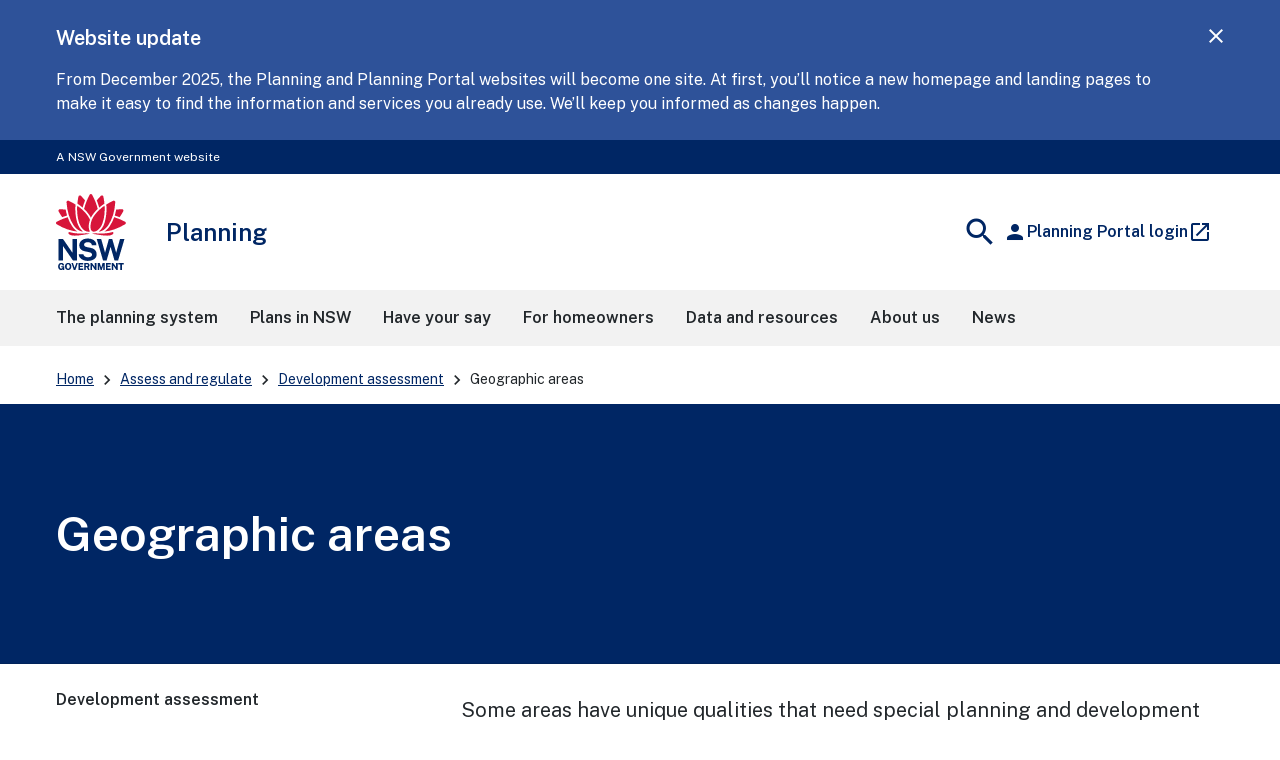

--- FILE ---
content_type: text/html; charset=UTF-8
request_url: https://www.planning.nsw.gov.au/assess-and-regulate/development-assessment/geographic-areas
body_size: 12298
content:
<!DOCTYPE html>
<html lang="en" dir="ltr" prefix="content: http://purl.org/rss/1.0/modules/content/  dc: http://purl.org/dc/terms/  foaf: http://xmlns.com/foaf/0.1/  og: http://ogp.me/ns#  rdfs: http://www.w3.org/2000/01/rdf-schema#  schema: http://schema.org/  sioc: http://rdfs.org/sioc/ns#  sioct: http://rdfs.org/sioc/types#  skos: http://www.w3.org/2004/02/skos/core#  xsd: http://www.w3.org/2001/XMLSchema# ">
  <head>
    <meta charset="utf-8" />
<script>(function(w,d,s,l,i){w[l]=w[l]||[];w[l].push({'gtm.start':
new Date().getTime(),event:'gtm.js'});var f=d.getElementsByTagName(s)[0],
j=d.createElement(s),dl=l!='dataLayer'?'&amp;l='+l:'';j.async=true;j.src=
'https://www.googletagmanager.com/gtm.js?id='+i+dl;f.parentNode.insertBefore(j,f);
})(window,document,'script','dataLayer','GTM-NPQJ9N4');
</script>
<meta name="description" content="Some areas have unique qualities that need special planning and development assessment provisions to ensure assessment properly addresses those qualities." />
<link rel="canonical" href="https://www.planning.nsw.gov.au/assess-and-regulate/development-assessment/geographic-areas" />
<meta property="og:site_name" content="Planning" />
<meta property="og:type" content="Content page" />
<meta property="og:url" content="https://www.planning.nsw.gov.au/assess-and-regulate/development-assessment/geographic-areas" />
<meta property="og:title" content="Geographic areas | Planning" />
<meta property="og:description" content="Some areas have unique qualities that need special planning and development assessment provisions to ensure assessment properly addresses those qualities." />
<meta property="og:updated_time" content="Thu, 04/05/2023 - 12:00" />
<meta property="article:published_time" content="Thu, 04/05/2023 - 12:00" />
<meta name="MobileOptimized" content="width" />
<meta name="HandheldFriendly" content="true" />
<meta name="viewport" content="width=device-width, initial-scale=1.0" />
<meta property="og:image:url" content="https://www.planning.nsw.gov.au/modules/custom/dphi_components/themes/dphi_base_theme/images/fallback-image.jpg" />
<link rel="icon" href="/sites/default/files/favicon_0.jpg" type="image/jpeg" />

    <title>Geographic areas | Planning</title>
    <link rel="stylesheet" media="all" href="/core/modules/system/css/components/align.module.css?t7pdvz" />
<link rel="stylesheet" media="all" href="/core/modules/system/css/components/fieldgroup.module.css?t7pdvz" />
<link rel="stylesheet" media="all" href="/core/modules/system/css/components/container-inline.module.css?t7pdvz" />
<link rel="stylesheet" media="all" href="/core/modules/system/css/components/clearfix.module.css?t7pdvz" />
<link rel="stylesheet" media="all" href="/core/modules/system/css/components/details.module.css?t7pdvz" />
<link rel="stylesheet" media="all" href="/core/modules/system/css/components/hidden.module.css?t7pdvz" />
<link rel="stylesheet" media="all" href="/core/modules/system/css/components/item-list.module.css?t7pdvz" />
<link rel="stylesheet" media="all" href="/core/modules/system/css/components/js.module.css?t7pdvz" />
<link rel="stylesheet" media="all" href="/core/modules/system/css/components/nowrap.module.css?t7pdvz" />
<link rel="stylesheet" media="all" href="/core/modules/system/css/components/position-container.module.css?t7pdvz" />
<link rel="stylesheet" media="all" href="/core/modules/system/css/components/reset-appearance.module.css?t7pdvz" />
<link rel="stylesheet" media="all" href="/core/modules/system/css/components/resize.module.css?t7pdvz" />
<link rel="stylesheet" media="all" href="/core/modules/system/css/components/system-status-counter.css?t7pdvz" />
<link rel="stylesheet" media="all" href="/core/modules/system/css/components/system-status-report-counters.css?t7pdvz" />
<link rel="stylesheet" media="all" href="/core/modules/system/css/components/system-status-report-general-info.css?t7pdvz" />
<link rel="stylesheet" media="all" href="/core/modules/system/css/components/tablesort.module.css?t7pdvz" />
<link rel="stylesheet" media="all" href="/modules/contrib/ckeditor_indentblock/css/plugins/indentblock/ckeditor.indentblock.css?t7pdvz" />
<link rel="stylesheet" media="all" href="/modules/contrib/extlink/css/extlink.css?t7pdvz" />
<link rel="stylesheet" media="all" href="/modules/custom/dphi_components/modules/infobox_buttons/css/ckeditor_buttons.css?t7pdvz" />
<link rel="stylesheet" media="all" href="//fonts.googleapis.com/icon?family=Material+Icons" />
<link rel="stylesheet" media="all" href="//fonts.googleapis.com/css2?family=Material+Symbols+Outlined:opsz,wght,FILL,GRAD@20..48,100..700,0..1,-50..200" />
<link rel="stylesheet" media="all" href="/modules/contrib/paragraphs/css/paragraphs.unpublished.css?t7pdvz" />
<link rel="stylesheet" media="all" href="/modules/contrib/ps/css/ps.styles.css?t7pdvz" />
<link rel="stylesheet" media="all" href="//fonts.googleapis.com/css?family=Public+Sans:400,600&amp;display=swap" />
<link rel="stylesheet" media="all" href="/modules/custom/dphi_components/themes/dphi_base_theme/dist/assets/global-u-SNbuq1.css?t7pdvz" />
<link rel="stylesheet" media="all" href="/modules/custom/dphi_components/themes/dphi_base_theme/dist/assets/breadcrumb-D4Ntf8L-.css?t7pdvz" />
<link rel="stylesheet" media="all" href="/modules/custom/dphi_components/themes/dphi_base_theme/dist/assets/button-CE2u4ufu.css?t7pdvz" />
<link rel="stylesheet" media="all" href="/modules/custom/dphi_components/themes/dphi_base_theme/dist/assets/media-BhaV1wJK.css?t7pdvz" />
<link rel="stylesheet" media="all" href="/modules/custom/dphi_components/themes/dphi_base_theme/dist/assets/table-hUN50ZRD.css?t7pdvz" />
<link rel="stylesheet" media="all" href="/modules/custom/dphi_components/themes/dphi_base_theme/dist/assets/tooltip-Coro-jGv.css?t7pdvz" />
<link rel="stylesheet" media="all" href="/modules/custom/dphi_components/themes/dphi_base_theme/dist/assets/content-block-BmhMiONq.css?t7pdvz" />
<link rel="stylesheet" media="all" href="/modules/custom/dphi_components/themes/dphi_base_theme/dist/assets/footer-BUrA7R-R.css?t7pdvz" />
<link rel="stylesheet" media="all" href="/modules/custom/dphi_components/themes/dphi_base_theme/dist/assets/global-alert-CaKUBwpB.css?t7pdvz" />
<link rel="stylesheet" media="all" href="/modules/custom/dphi_components/themes/dphi_base_theme/dist/assets/header-tmypD2ln.css?t7pdvz" />
<link rel="stylesheet" media="all" href="/modules/custom/dphi_components/themes/dphi_base_theme/dist/assets/hero-B4AkqANd.css?t7pdvz" />
<link rel="stylesheet" media="all" href="/modules/custom/dphi_components/themes/dphi_base_theme/dist/assets/link-Cq_1V0bz.css?t7pdvz" />
<link rel="stylesheet" media="all" href="/modules/custom/dphi_components/themes/dphi_base_theme/dist/assets/link-list-DojpbmTv.css?t7pdvz" />
<link rel="stylesheet" media="all" href="/modules/custom/dphi_components/themes/dphi_base_theme/dist/assets/masthead-DzfKAyDb.css?t7pdvz" />
<link rel="stylesheet" media="all" href="/modules/custom/dphi_components/themes/dphi_base_theme/dist/assets/multi-column-listing-DPpQlHF6.css?t7pdvz" />
<link rel="stylesheet" media="all" href="/modules/custom/dphi_components/themes/dphi_base_theme/dist/assets/navigation-PuwN42iK.css?t7pdvz" />
<link rel="stylesheet" media="all" href="/modules/custom/dphi_components/themes/dphi_base_theme/dist/assets/side-nav-4wxafcJ8.css?t7pdvz" />
<link rel="stylesheet" media="all" href="/themes/custom/planning_custom_theme/dist/assets/cssEntry-BNcSFZyf.css?t7pdvz" />

    
  </head>
  <body>
    <noscript><iframe src="https://www.googletagmanager.com/ns.html?id=GTM-NPQJ9N4" height="0" width="0" style="display:none;visibility:hidden;"></iframe>
</noscript>
    
      <div class="dialog-off-canvas-main-canvas" data-off-canvas-main-canvas>
    
  <div>
    

<div id="global-alert-container" role="complementary" aria-label="Alerts"></div>
<nav class="nsw-skip" aria-label="Skip to links">
  <a href="#main-nav"><span>Skip to navigation</span></a>
  <a href="#content"><span>Skip to content</span></a>
</nav>


<div class="nsw-masthead" role="complementary" aria-label="Masthead">
	<div class="nsw-container">A NSW Government website</div>
</div>

<header class="nsw-header">
	<div class="nsw-header__container">
		<div class="nsw-header__inner">
			

<div class="nsw-header__main">
	<div class="nsw-header__waratah">
		<a href="/">
			<svg class="nsw-header__waratah-gov" viewbox="0 0 259 280" fill="none" xmlns="http://www.w3.org/2000/svg">
				<path class="hide" fill-rule="evenodd" clip-rule="evenodd" d="M24.208 270.207h-5.045v-4.277l11.15.054v13.676H26.08v-2.491c-.266.278-.553.556-.86.833-.673.585-1.49 1.07-2.433 1.434-.96.373-2.143.564-3.513.564-2.33 0-4.385-.539-6.109-1.6-1.727-1.065-3.073-2.594-4.007-4.538-.926-1.927-1.395-4.231-1.395-6.85 0-2.657.494-4.994 1.47-6.946.971-1.96 2.363-3.498 4.132-4.571 1.768-1.065 3.849-1.604 6.183-1.604 1.515 0 2.915.245 4.156.725 1.255.485 2.36 1.157 3.273 1.985a9.61 9.61 0 0 1 2.192 2.852 8.196 8.196 0 0 1 .872 3.319l.021.435h-6.038l-.062-.339a5.22 5.22 0 0 0-.814-1.981 4.562 4.562 0 0 0-1.537-1.43c-.614-.352-1.345-.531-2.175-.531-1.005 0-1.931.261-2.741.775-.806.51-1.458 1.351-1.935 2.495-.486 1.169-.731 2.74-.731 4.679 0 1.579.162 2.897.482 3.925.311 1.011.739 1.819 1.266 2.403.523.581 1.117.991 1.773 1.219a6.036 6.036 0 0 0 2.089.369c.669 0 1.27-.112 1.79-.328.523-.224.98-.514 1.354-.866.377-.356.676-.746.884-1.152.216-.41.349-.816.399-1.21l.14-1.028Zm20.878-16.312c2.354 0 4.435.534 6.179 1.587 1.752 1.061 3.13 2.59 4.086 4.546.947 1.935 1.428 4.281 1.428 6.967 0 2.648-.473 4.969-1.412 6.9-.946 1.948-2.317 3.469-4.073 4.521-1.744 1.053-3.837 1.583-6.212 1.583-2.396 0-4.502-.534-6.254-1.583-1.753-1.044-3.135-2.557-4.099-4.505-.947-1.927-1.428-4.252-1.428-6.912 0-2.673.486-5.015 1.449-6.954.968-1.956 2.355-3.486 4.12-4.551 1.764-1.061 3.853-1.599 6.216-1.599Zm0 21.185c1.117 0 2.093-.265 2.898-.787.802-.523 1.433-1.372 1.881-2.516.453-1.185.686-2.772.686-4.712 0-1.993-.237-3.618-.698-4.832-.444-1.181-1.08-2.056-1.885-2.603-.814-.543-1.782-.82-2.878-.82-1.1 0-2.072.277-2.886.82-.81.543-1.453 1.422-1.906 2.611-.47 1.223-.706 2.843-.706 4.82 0 1.944.237 3.531.702 4.712.452 1.148 1.092 1.997 1.902 2.515.81.527 1.781.792 2.89.792Zm23.764-2.93-6.162-17.829H57.09l8.654 25.251h6.195l8.73-25.251h-5.607L68.85 272.15Zm30.312-2.827H88.863v5.206l12.043.016v5.027H83.103v-25.251h17.632l-.016 4.99H88.892v5.089h10.27v4.923Zm22.482-1.529c.685-.613 1.246-1.401 1.678-2.341.419-.933.635-2.081.635-3.419 0-1.497-.311-2.835-.93-3.983-.619-1.169-1.599-2.093-2.919-2.756-1.3-.647-2.973-.974-4.975-.974h-10.738v25.243h5.759v-9.404h4.24l3.991 9.404h6.046l-4.651-10.456c.673-.357 1.3-.8 1.864-1.314Zm-3.513-5.64c0 .999-.336 1.79-1.025 2.428-.69.63-1.649.949-2.857.949h-4.095v-6.606h4.456c1.038 0 1.873.286 2.545.875.657.576.976 1.347.976 2.354Zm15.159-7.833 10.527 15.23v-15.23h5.776v25.251h-5.086l-10.98-15.86v15.86h-5.759v-25.251h5.522Zm33.949 16.461-5.29-16.461h-7.894v25.251h5.809v-16.266l5.124 16.266h4.485l5.162-16.357v16.357h5.826v-25.251h-7.878l-5.344 16.461Zm33.727-1.459h-10.298v5.206l12.046.016v5.027h-17.806v-25.251h17.636l-.021 4.99h-11.818v5.089h10.261v4.923Zm21.494.228-10.523-15.23h-5.527v25.251h5.756v-15.86l10.979 15.86h5.087v-25.251h-5.772v15.23Zm15.586-10.004h-7.388v-5.226h20.402v5.226h-7.217v20.025h-5.797v-20.025Z" fill="#002664"/>
				<path fill-rule="evenodd" clip-rule="evenodd" d="M146.699 209.236c-1.482-2.395-3.717-4.571-6.64-6.465-2.919-1.894-6.897-3.34-11.81-4.297l-13.678-2.814c-4.132-.891-6.981-2.043-8.468-3.419-1.449-1.343-2.184-3.129-2.184-5.309 0-1.388.316-2.652.943-3.759.623-1.111 1.528-2.093 2.687-2.922 1.166-.828 2.616-1.483 4.306-1.943 1.711-.469 3.633-.705 5.714-.705 2.74 0 5.211.361 7.346 1.078 2.109.713 3.857 1.881 5.194 3.481 1.338 1.6 2.16 3.775 2.442 6.465l.038.373h16.971l-.008-.427c-.075-4.575-1.371-8.773-3.85-12.474-2.483-3.705-6.141-6.681-10.879-8.852-4.726-2.164-10.623-3.262-17.528-3.262-5.801 0-11.117 1.011-15.805 3.009-4.7 2.002-8.475 4.89-11.212 8.587-2.749 3.717-4.12 8.164-4.078 13.224.112 6.175 1.99 11.186 5.577 14.903 3.576 3.697 8.476 6.158 14.567 7.306l13.795 2.81c2.529.502 4.825 1.16 6.823 1.96 1.96.784 3.525 1.803 4.651 3.03 1.1 1.197 1.657 2.772 1.657 4.67 0 2.114-.694 3.9-2.06 5.301-1.4 1.434-3.301 2.515-5.643 3.224-2.388.721-5.058 1.086-7.936 1.086-2.807 0-5.394-.435-7.686-1.297-2.28-.85-4.194-2.093-5.689-3.693-1.491-1.591-2.513-3.585-3.04-5.918l-.075-.327H83.846l.045.46c.407 4.045 1.666 7.629 3.738 10.659 2.068 3.009 4.717 5.545 7.873 7.551 3.148 1.993 6.677 3.514 10.494 4.513a46.33 46.33 0 0 0 11.693 1.5c6.466 0 12.2-1.019 17.046-3.034 4.867-2.022 8.717-4.807 11.449-8.276 2.753-3.493 4.148-7.476 4.148-11.848 0-2.064-.232-4.36-.697-6.822-.478-2.482-1.466-4.948-2.936-7.327ZM25.937 191.763l36.916 53.312H77.87v-79.724H61.072v51.282L25.754 165.53l-.125-.179H9.19v79.724h16.748v-53.312Zm196.637 24.577 14.388-50.987h16.457l-23.587 79.724h-13.367l-14.554-50.469-14.659 50.469h-13.147l-23.533-79.724h16.511l14.384 50.979 14.389-50.979h12.167l14.551 50.987Z" fill="#002664"/>
				<path d="M122.291 145.572c-19.75-2.424-38.934 3.904-72.69-5.263-3.447-.937-4.718 2.694-2.854 5.736 9.07 14.803 54.881 3.203 75.635 1.065.906-.095.814-1.426-.091-1.538ZM208.735 140.309c-33.756 9.167-52.941 2.839-72.691 5.263-.905.112-1 1.447-.091 1.538 20.759 2.138 66.566 13.738 75.635-1.065 1.864-3.042.594-6.673-2.853-5.736ZM59.882 119.132c-6.864-10.058-12.474-21.31-16.818-33.69-13.101 3.826-26.51 9.346-40.16 16.57a5.388 5.388 0 0 0-2.902 4.67 5.38 5.38 0 0 0 2.653 4.812c26.431 15.802 52.273 24.841 76.93 26.933-7.34-4.475-14.072-11.044-19.703-19.295ZM23.059 85.513a201.529 201.529 0 0 1 17.976-6.233c-2.126-6.896-3.87-14.12-5.249-21.658-6.827-.85-13.89-1.4-21.199-1.641-.062 0-.128-.004-.19-.004a5.391 5.391 0 0 0-4.647 2.602 5.383 5.383 0 0 0-.12 5.483c4.243 7.659 8.724 14.808 13.429 21.45ZM88.005 135.572c4.099 1.807 8.293 2.818 12.358 3.029-9.953-7.12-17.773-19.192-22.278-34.58-5.805-19.81-7.745-41.666-5.83-65.247-7.832-4.936-16.32-9.557-25.46-13.85a5.428 5.428 0 0 0-5.402.43 5.396 5.396 0 0 0-2.388 4.841c2.126 34.215 10.95 62.915 26.223 85.298 6.404 9.391 14.281 16.332 22.777 20.079ZM107.488 23.577A253.323 253.323 0 0 0 92.235 6.735c-1.063-1.078-2.433-1.65-3.85-1.65-.506 0-1.017.075-1.523.224-1.923.568-3.314 2.106-3.733 4.115-1.072 5.164-3.11 15.69-4.012 26.101 7.014 4.613 13.492 9.49 19.426 14.621 2.3-8.757 5.29-17.63 8.945-26.569ZM255.42 102.007c-13.65-7.223-27.058-12.744-40.16-16.569-4.343 12.38-9.953 23.631-16.818 33.689-5.63 8.255-12.362 14.82-19.708 19.296 24.658-2.093 50.5-11.132 76.931-26.934 1.715-1.024 2.707-2.822 2.653-4.811-.045-1.99-1.133-3.734-2.898-4.671ZM235.273 85.513c4.705-6.643 9.186-13.796 13.43-21.455.963-1.74.922-3.788-.121-5.483a5.4 5.4 0 0 0-4.837-2.598c-7.309.24-14.377.796-21.199 1.641-1.375 7.539-3.123 14.762-5.249 21.658a203.803 203.803 0 0 1 17.976 6.237ZM180.247 104.025c-4.505 15.384-12.329 27.46-22.278 34.58 4.065-.211 8.263-1.227 12.358-3.034 8.496-3.746 16.373-10.688 22.777-20.075 15.273-22.383 24.097-51.082 26.223-85.297a5.394 5.394 0 0 0-2.388-4.84 5.428 5.428 0 0 0-5.402-.432c-9.14 4.29-17.628 8.91-25.46 13.85 1.915 23.582-.029 45.434-5.83 65.248ZM179.214 35.52c-.901-10.406-2.94-20.932-4.011-26.1-.416-2.01-1.811-3.547-3.733-4.115a5.39 5.39 0 0 0-1.524-.224c-1.416 0-2.787.572-3.85 1.65-5.485 5.549-10.568 11.164-15.252 16.842 3.654 8.939 6.644 17.812 8.949 26.565 5.934-5.127 12.407-10.005 19.421-14.617ZM129.144 87.229c6.64-13.092 17.246-24.829 25.21-32.243-4.372-17.779-11.104-34.55-20.397-52.097C132.998 1.078 131.195 0 129.148 0s-3.845 1.082-4.808 2.889c-9.389 17.604-16.237 35.122-20.377 52.093 8.313 7.688 19.28 20.224 25.181 32.247Z" fill="#D7153A"/>
				<path d="M153.541 133.686c6.885-4.833 13.77-13.254 18.139-24.97 8.458-22.681 9.334-47.945 8.122-65.823-15.331 10.215-39.665 31.55-47.975 54.36-3.911 10.734-5.734 25.355-2.72 33.511 1.259 3.411 3.401 5.997 6.345 7.227 4.46 1.865 11.312.456 18.089-4.305ZM125.713 95.261c-2.027-4.724-4.261-9.18-7.728-14.186-9.809-14.16-23.026-26.933-39.475-38.185-.17 2.652-2.57 31.297 5.851 59.304 6.408 21.302 17.354 29.98 23.354 33.333 6.038 3.369 11.561 4.165 18.039 2.557-6.565-8.935-5.747-27.27-.041-42.823Z" fill="#D7153A"/>
			</svg> 
			<span class="sr-only">NSW Government</span>
		</a>
	</div>
	<div class="nsw-header__name">
		<div class="nsw-header__title">Planning</div>
        	</div>
</div>
			<div class="nsw-header__menu">
	<button type="button" class="js-open-nav" aria-expanded="false" aria-controls="main-nav">
		<span class="material-icons nsw-material-icons" focusable="false" aria-hidden="true">menu</span>
		<span>
			<span class="sr-only">Open</span>
			Menu</span>
	</button>
</div>

			<div class="container-search-mylogin">
	<div class="nsw-header__search">
		<button type="button" class="js-open-search" aria-expanded="false" aria-controls="header-search">
			<span class="material-icons nsw-material-icons" focusable="false" aria-hidden="true">search</span>
			<span>
				<span class="sr-only">Show</span>
				Search</span>
		</button>
	</div>
	<div class="custom-mylogin">
		<a href="https://apps.planningportal.nsw.gov.au/prweb/PRAuth/PlanningSSO" target="_blank" class="custom_action_button nav__actions__login button--action button--left button--small icon--signin-white">
		  <span class="dcs-icons material-icons nsw-material-icons notranslate" aria-hidden="true" tab-index="-1">person</span>
		  <span class="nsw-navigation__link-text notranslate">Planning Portal login</span>
		  <span class="material-icons notranslate is-external__icon" focusable="false" aria-hidden="true">launch</span>
		</a>
	</div>
</div>
		</div>
		<div class="nsw-header__search-area js-search-area" id="header-search" hidden>
	<form role="search" action="https://www2.planning.nsw.gov.au/search">
		<label for="nsw-header-input" class="sr-only">Search site for:</label>
		<input class="nsw-header__input js-search-input" type="text" autocomplete="off" id="nsw-header-input" name="input-autocomplete">
		<button class="nsw-icon-button nsw-icon-button--flex" type="submit" aria-controls="header-search">
			<span class="material-icons nsw-material-icons" focusable="false" aria-hidden="true">search</span>
			<span class="sr-only">Search</span>
		</button>
	</form>
	<button class="nsw-icon-button js-close-search" aria-expanded="true" aria-controls="header-search">
		<span class="material-icons nsw-material-icons" focusable="false" aria-hidden="true">close</span>
		<span class="sr-only">Close search</span>
	</button>
</div>
	</div>
</header>

  </div>

  <div>
    <nav role="navigation" aria-labelledby="block-planning-custom-theme-mainnavigation-menu" id="block-planning-custom-theme-mainnavigation">
            
  <h2 class="visually-hidden" id="block-planning-custom-theme-mainnavigation-menu">Main Navigation</h2>
  

        




	
			<!--noindex-->
		<nav class="nsw-main-nav js-mega-menu" id="main-nav" aria-label="Main menu">
			<div class="nsw-main-nav__header">
				<div class="nsw-main-nav__title">Menu</div>
				<button class="nsw-icon-button js-close-nav" type="button" aria-expanded="true">
					<span class="material-icons nsw-material-icons" focusable="false" aria-hidden="true">close</span>
					<span class="sr-only">Close Menu</span>
				</button>
			</div>
			<ul class="nsw-main-nav__list">
															<li>
															<a href="https://www2.planning.nsw.gov.au/the-planning-system">
										<span>The planning system</span>
																			</a>
																																										
											
														
												<li>
															<a href="https://www2.planning.nsw.gov.au/plans-in-nsw">
										<span>Plans in NSW</span>
																			</a>
																																										
											
														
												<li>
															<a href="https://www2.planning.nsw.gov.au/have-your-say">
										<span>Have your say</span>
																			</a>
																																										
											
														
												<li>
															<a href="https://www2.planning.nsw.gov.au/for-homeowners">
										<span>For homeowners</span>
																			</a>
																																										
											
														
												<li>
															<a href="https://www2.planning.nsw.gov.au/data-and-resources">
										<span>Data and resources</span>
																			</a>
																																										
											
														
												<li>
															<a href="https://www2.planning.nsw.gov.au/about-us">
										<span>About us</span>
																			</a>
																																										
											
														
												<li>
															<a href="https://www2.planning.nsw.gov.au/news-and-announcements">
										<span>News</span>
																			</a>
																																										
											
														
			
						</ul>
			<!-- end .nsw-navigation__list -->
						</nav>
				<!--endnoindex-->
	



  </nav>

  </div>

<div id="content"></div>
  <div>
    

<nav aria-label="Breadcrumbs" class="nsw-breadcrumbs nsw-container nsw-m-bottom-sm">
  <ol>
                  <li>
          <a href="/">Home</a>
        </li>
                        <li>
          <a href="/assess-and-regulate">Assess and regulate</a>
        </li>
                        <li>
          <a href="/assess-and-regulate/development-assessment">Development assessment</a>
        </li>
                        <li >
          <a href="#" class="current" aria-current="page">Geographic areas</a>
        </li>
            </ol>
</nav>


  </div>



  <main>
    <div data-drupal-messages-fallback class="hidden"></div><article data-history-node-id="5591" about="/assess-and-regulate/development-assessment/geographic-areas" typeof="schema:WebPage">

  
  <div>
        <div class="paragraph paragraph--type--top-section paragraph--view-mode--default">
            

  
<div class="nsw-hero-banner         hide-camera-icon nsw-bg--brand-dark nsw-text--light">
    <div class="nsw-hero-banner__container">
    <div class="nsw-hero-banner__wrapper">
      <div class="nsw-hero-banner__content">
                              <h1>Geographic areas</h1>
                                                            </div>
                </div>
  </div>

  </div>


      </div>


    <div class="nsw-section-start">
                                                  <div class="nsw-container multi-column-layout">
        <div class="nsw-layout">
                      <div class="nsw-layout__sidebar">
              




  <div class="nsw-side-nav-mobile-trigger">
  <button type="button" aria-expanded="true" aria-controls="accordion-block-planning-custom-theme-sidebarmenumainnavigation-menu" class="nsw-accordion__button">In
    this section
    <span class="material-icons nsw-material-icons" focusable="false" aria-hidden="true">keyboard_arrow_down</span>
  </button>
</div>
<nav class="nsw-side-nav" role="navigation" aria-labelledby="block-planning-custom-theme-sidebarmenumainnavigation-menu"
     id="accordion-block-planning-custom-theme-sidebarmenumainnavigation-menu"  id="block-planning-custom-theme-sidebarmenumainnavigation">
      
  <div  id="block-planning-custom-theme-sidebarmenumainnavigation-menu" class="nsw-side-nav__header"><a href="/assess-and-regulate/development-assessment" title="Development assessment" class="menu-item--active-trail" data-drupal-link-system-path="node/2401">Development assessment</a></div>
  

        

              <ul>
        
                              
              <li>
                    <a href="/assess-and-regulate/development-assessment/artificial-intelligence-in-nsw-planning" title="Artificial intelligence in NSW Planning" data-drupal-link-system-path="node/10211">Artificial intelligence in NSW Planning</a>

            </li>
    
                              
              <li>
                    <a href="/assess-and-regulate/development-assessment/assessment-reports-independent-review" title="Assessment reports independent review" data-drupal-link-system-path="node/2321">Assessment reports independent review</a>

            </li>
    
                              
            <li >
                    <div class="submenu-hasChild">
          <a href="/assess-and-regulate/development-assessment/community-consultative-committees" title="Community consultative committees" data-drupal-link-system-path="node/2331">Community consultative committees</a>

          <button class="sidenav-trigger" type="button" aria-haspopup="menu"
                  aria-expanded="false" aria-controls="menu-653957706">
            <span class="material-icons nsw-material-icons" aria-hidden="true">keyboard_arrow_down</span>
            <span class="sr-only">Expand
                                      Community consultative committees
                                      menu</span>
          </button>
        </div>
                      <ul  id="menu-653957706">
        
                              
              <li>
                    <a href="/assess-and-regulate/development-assessment/community-consultative-committees/annual-reports" title="Annual reports" data-drupal-link-system-path="node/5236">Annual reports</a>

            </li>
    
                              
              <li>
                    <a href="/assess-and-regulate/development-assessment/community-consultative-committees/chairpersons" title="Chairpersons" data-drupal-link-system-path="node/5241">Chairpersons</a>

            </li>
        </ul>
  
            </li>
    
                              
            <li >
                    <div class="submenu-hasChild">
          <a href="/assess-and-regulate/development-assessment/councils-development-assessment-guide" title="Councils Development Assessment Guide" data-drupal-link-system-path="node/5541">Councils Development Assessment Guide</a>

          <button class="sidenav-trigger" type="button" aria-haspopup="menu"
                  aria-expanded="false" aria-controls="menu-195046292">
            <span class="material-icons nsw-material-icons" aria-hidden="true">keyboard_arrow_down</span>
            <span class="sr-only">Expand
                                      Councils Development Assessment Guide
                                      menu</span>
          </button>
        </div>
                      <ul  id="menu-195046292">
        
                              
              <li>
                    <a href="/assess-and-regulate/development-assessment/councils-development-assessment-guide/case-studies" data-drupal-link-system-path="node/5546">Case studies</a>

            </li>
        </ul>
  
            </li>
    
                              
              <li>
                    <a href="/assess-and-regulate/development-assessment/crown-development-applications" title="Crown development applications" data-drupal-link-system-path="node/45111">Crown development applications</a>

            </li>
    
                              
              <li>
                    <a href="/assess-and-regulate/development-assessment/design-guidance" title="Design guidance" data-drupal-link-system-path="node/5576">Design guidance</a>

            </li>
    
                              
              <li>
                    <a href="/assess-and-regulate/development-assessment/environmental-impact-statement-guidelines" title="Environmental Impact Statement guidelines" data-drupal-link-system-path="node/5596">Environmental Impact Statement guidelines</a>

            </li>
    
                              
              <li>
                    <a href="/assess-and-regulate/development-assessment/environmental-matters" title="Environmental matters" data-drupal-link-system-path="node/5581">Environmental matters</a>

            </li>
    
                              
              <li class="active">
                    <a href="/assess-and-regulate/development-assessment/geographic-areas" title="Geographic areas" class="current is-active" data-drupal-link-system-path="node/5591" aria-current="page">Geographic areas</a>

            </li>
    
                              
            <li >
                    <div class="submenu-hasChild">
          <a href="/assess-and-regulate/development-assessment/local-planning-panels" title="Local Planning Panels" data-drupal-link-system-path="node/5731">Local Planning Panels</a>

          <button class="sidenav-trigger" type="button" aria-haspopup="menu"
                  aria-expanded="false" aria-controls="menu-1525485126">
            <span class="material-icons nsw-material-icons" aria-hidden="true">keyboard_arrow_down</span>
            <span class="sr-only">Expand
                                      Local Planning Panels
                                      menu</span>
          </button>
        </div>
                      <ul  id="menu-1525485126">
        
                              
              <li>
                    <a href="/assess-and-regulate/development-assessment/local-planning-panels/evaluation-framework" title="Evaluation framework" data-drupal-link-system-path="node/5736">Evaluation framework</a>

            </li>
    
                              
              <li>
                    <a href="/assess-and-regulate/development-assessment/local-planning-panels/statutory-rules-for-local-planning-panels" title="Statutory rules for local planning panels" data-drupal-link-system-path="node/5746">Statutory rules for local planning panels</a>

            </li>
        </ul>
  
            </li>
    
                              
            <li >
                    <div class="submenu-hasChild">
          <a href="/assess-and-regulate/development-assessment/planning-approval-pathways" title="Planning approval pathways" data-drupal-link-system-path="node/2371">Planning approval pathways</a>

          <button class="sidenav-trigger" type="button" aria-haspopup="menu"
                  aria-expanded="false" aria-controls="menu-64054005">
            <span class="material-icons nsw-material-icons" aria-hidden="true">keyboard_arrow_down</span>
            <span class="sr-only">Expand
                                      Planning approval pathways
                                      menu</span>
          </button>
        </div>
                      <ul  id="menu-64054005">
        
                              
              <li>
                    <a href="/assess-and-regulate/development-assessment/planning-approval-pathways/complying-development" title="Complying development" data-drupal-link-system-path="node/3536">Complying development</a>

            </li>
    
                              
              <li>
                    <a href="/assess-and-regulate/development-assessment/planning-approval-pathways/delegated-decisions" title="Delegated decisions" data-drupal-link-system-path="node/5786">Delegated decisions</a>

            </li>
    
                              
              <li>
                    <a href="/assess-and-regulate/development-assessment/planning-approval-pathways/designated-fishing-activities" title="Designated fishing activities" data-drupal-link-system-path="node/5791">Designated fishing activities</a>

            </li>
    
                              
              <li>
                    <a href="/assess-and-regulate/development-assessment/planning-approval-pathways/development-without-consent" title="Development without consent" data-drupal-link-system-path="node/5796">Development without consent</a>

            </li>
    
                              
              <li>
                    <a href="/assess-and-regulate/development-assessment/planning-approval-pathways/donations-and-gift-disclosure" title="Donations and gift disclosure" data-drupal-link-system-path="node/5806">Donations and gift disclosure</a>

            </li>
    
                              
              <li>
                    <a href="/assess-and-regulate/development-assessment/planning-approval-pathways/exempt-development" title="Exempt development" data-drupal-link-system-path="node/3531">Exempt development</a>

            </li>
    
                              
              <li>
                    <a href="/assess-and-regulate/development-assessment/planning-approval-pathways/local-development" title="Local development" data-drupal-link-system-path="node/5811">Local development</a>

            </li>
    
                              
              <li>
                    <a href="/assess-and-regulate/development-assessment/planning-approval-pathways/part-3a-development" title="Part 3A development" data-drupal-link-system-path="node/5816">Part 3A development</a>

            </li>
    
                              
              <li>
                    <a href="/assess-and-regulate/development-assessment/planning-approval-pathways/regionally-significant-development" title="Regionally significant development" data-drupal-link-system-path="node/3656">Regionally significant development</a>

            </li>
    
                              
              <li>
                    <a href="/assess-and-regulate/development-assessment/planning-approval-pathways/state-significant-development" title="State significant development" data-drupal-link-system-path="node/5821">State significant development</a>

            </li>
    
                              
              <li>
                    <a href="/assess-and-regulate/development-assessment/planning-approval-pathways/state-significant-infrastructure" title="State significant infrastructure" data-drupal-link-system-path="node/2441">State significant infrastructure</a>

            </li>
        </ul>
  
            </li>
    
                              
            <li >
                    <div class="submenu-hasChild">
          <a href="/assess-and-regulate/development-assessment/preliminary-regional-issues-assessment" title="Preliminary Regional Issues Assessment" data-drupal-link-system-path="node/5756">Preliminary Regional Issues Assessment</a>

          <button class="sidenav-trigger" type="button" aria-haspopup="menu"
                  aria-expanded="false" aria-controls="menu-1461397140">
            <span class="material-icons nsw-material-icons" aria-hidden="true">keyboard_arrow_down</span>
            <span class="sr-only">Expand
                                      Preliminary Regional Issues Assessment
                                      menu</span>
          </button>
        </div>
                      <ul  id="menu-1461397140">
        
                              
              <li>
                    <a href="/assess-and-regulate/development-assessment/preliminary-regional-issues-assessment/consultation-and-feedback" title="Consultation and feedback" data-drupal-link-system-path="node/5761">Consultation and feedback</a>

            </li>
    
                              
              <li>
                    <a href="/assess-and-regulate/development-assessment/preliminary-regional-issues-assessment/frequently-asked-questions" title="Frequently asked questions" data-drupal-link-system-path="node/5766">Frequently asked questions</a>

            </li>
        </ul>
  
            </li>
    
                              
            <li >
                    <div class="submenu-hasChild">
          <a href="/assess-and-regulate/development-assessment/projects" title="Projects" data-drupal-link-system-path="node/5771">Projects</a>

          <button class="sidenav-trigger" type="button" aria-haspopup="menu"
                  aria-expanded="false" aria-controls="menu-748745311">
            <span class="material-icons nsw-material-icons" aria-hidden="true">keyboard_arrow_down</span>
            <span class="sr-only">Expand
                                      Projects
                                      menu</span>
          </button>
        </div>
                      <ul  id="menu-748745311">
        
                              
              <li>
                    <a href="/assess-and-regulate/development-assessment/projects/application-forms" title="Application forms" data-drupal-link-system-path="node/5776">Application forms</a>

            </li>
        </ul>
  
            </li>
    
                              
              <li>
                    <a href="/assess-and-regulate/development-assessment/sydney-planning-panels" title="Sydney Planning Panels" data-drupal-link-system-path="node/5781">Sydney Planning Panels</a>

            </li>
    
                              
            <li >
                    <div class="submenu-hasChild">
          <a href="/assess-and-regulate/development-assessment/your-guide-to-the-da-process" title="Your guide to the DA process" data-drupal-link-system-path="node/5231">Your guide to the DA process</a>

          <button class="sidenav-trigger" type="button" aria-haspopup="menu"
                  aria-expanded="false" aria-controls="menu-21622448">
            <span class="material-icons nsw-material-icons" aria-hidden="true">keyboard_arrow_down</span>
            <span class="sr-only">Expand
                                      Your guide to the DA process
                                      menu</span>
          </button>
        </div>
                      <ul  id="menu-21622448">
        
                              
              <li>
                    <a href="/assess-and-regulate/development-assessment/your-guide-to-the-da-process/getting-started" title="Getting started" data-drupal-link-system-path="node/5316">Getting started</a>

            </li>
    
                              
              <li>
                    <a href="/assess-and-regulate/development-assessment/your-guide-to-the-da-process/purpose-of-this-guide" title="Purpose of this guide" data-drupal-link-system-path="node/5376">Purpose of this guide</a>

            </li>
    
                              
              <li>
                    <a href="/assess-and-regulate/development-assessment/your-guide-to-the-da-process/seminar-kit" title="Seminar kit" data-drupal-link-system-path="node/5391">Seminar kit</a>

            </li>
    
                              
              <li>
                    <a href="/assess-and-regulate/development-assessment/your-guide-to-the-da-process/stage-1-pre-lodgement" title="Stage 1 – Pre-lodgement" data-drupal-link-system-path="node/5256">Stage 1 – Pre-lodgement</a>

            </li>
    
                              
              <li>
                    <a href="/assess-and-regulate/development-assessment/your-guide-to-the-da-process/stage-2-lodging-your-development-application" title="Stage 2 – Lodging your development application" data-drupal-link-system-path="node/5261">Stage 2 – Lodging your development application</a>

            </li>
    
                              
              <li>
                    <a href="/assess-and-regulate/development-assessment/your-guide-to-the-da-process/stage-3-assessment" title="Stage 3 – Assessment" data-drupal-link-system-path="node/5266">Stage 3 – Assessment</a>

            </li>
    
                              
              <li>
                    <a href="/assess-and-regulate/development-assessment/your-guide-to-the-da-process/stage-4-determination" title="Stage 4 – Determination" data-drupal-link-system-path="node/5276">Stage 4 – Determination</a>

            </li>
    
                              
              <li>
                    <a href="/assess-and-regulate/development-assessment/your-guide-to-the-da-process/stage-5-get-your-construction-certificate" title="Stage 5 – Get your Construction Certificate" data-drupal-link-system-path="node/5281">Stage 5 – Get your Construction Certificate</a>

            </li>
    
                              
              <li>
                    <a href="/assess-and-regulate/development-assessment/your-guide-to-the-da-process/stage-6-get-your-occupation-certificate" title="Stage 6 – Get your Occupation Certificate" data-drupal-link-system-path="node/5286">Stage 6 – Get your Occupation Certificate</a>

            </li>
    
                              
              <li>
                    <a href="/assess-and-regulate/development-assessment/your-guide-to-the-da-process/glossary" title="Glossary" data-drupal-link-system-path="node/5251">Glossary</a>

            </li>
        </ul>
  
            </li>
        </ul>
  

  </nav>
<div class="mobile-hr">&nbsp;</div>


            </div>
          
          <div id="content" role="main" aria-label="Main page content" class="nsw-layout__main">
                        <div class="nsw-docs__box nsw-docs__box--large">    <div class="paragraph paragraph--type--middle-left-section paragraph--view-mode--default">
            
<section class="nsw-section nsw-section--half-padding">
  <div class="nsw-container">
    

  <div class="nsw-content-block">
  
  <div class="nsw-content-block__content content ">
                      <div class="nsw-content-block__copy">  <p class="nsw-intro">Some areas have unique qualities that need special planning and development assessment provisions to ensure the level of assessment properly addresses those qualities.</p><p>There are statutory and non-statutory plans that guide the way these areas are developed and managed.</p>
</div>
                  </div>
</div>
  </div>
</section>

  
<section class="nsw-section nsw-section--half-padding">
  <div class="nsw-container">
    

  <div class="nsw-content-block">
  
  <div class="nsw-content-block__content content ">
          <h2 class="nsw-p-y-sm">
        Strategic plans
      </h2>
                      <div class="nsw-content-block__copy">  <p>These plans provide direction for productivity, environmental management, and liveability, and the location of housing, employment, infrastructure and open space. The plans also provide the context for development assessment.</p>
</div>
                  </div>
</div>
  </div>
</section>

  <section class="nsw-section component--multi-column-listing--wrapper nsw-section--half-padding">
  <div class="component component--multi-column-listing paragraph nsw-container paragraph--type--multi-column-listing paragraph--view-mode--default">
    


<div class="list-wrapper no-title">
  <div class="nsw-container nsw-grid">
          <div class="nsw-col nsw-col-md-6 nsw-col-lg-12 nsw-p-x-xs">
        

<div class="nsw-link-list">
    <ul>
                <li>
        

<a href="/plans-for-your-area/a-metropolis-of-three-cities" class="multi-link" >
  <span>A Metropolis of Three Cities</span>
      <span class="material-icons nsw-align-bottom" focusable="false" aria-hidden="true">east</span>
  </a>
      </li>
                <li>
        

<a href="/plans-for-your-area/regional-plans" class="multi-link" >
  <span>Regional plans</span>
      <span class="material-icons nsw-align-bottom" focusable="false" aria-hidden="true">east</span>
  </a>
      </li>
      </ul>
</div>
      </div>
      </div>
</div>
  </div>
</section>

  
<section class="nsw-section nsw-section--half-padding">
  <div class="nsw-container">
    

  <div class="nsw-content-block">
  
  <div class="nsw-content-block__content content ">
          <h2 class="nsw-p-y-sm">
        Statutory policies and plans
      </h2>
                      <div class="nsw-content-block__copy">  <p>A number of State environmental planning policies (SEPPs) provide the planning rules for some areas of the State to protect certain environmental values or promote a particular mix of development types for the area. All SEPPs are available from <a href="http://www.legislation.nsw.gov.au/">NSW legislation</a>.</p><p>Some important area based SEPPs relating to development assessment are:</p>
</div>
                  </div>
</div>
  </div>
</section>

  <section class="nsw-section component--multi-column-listing--wrapper nsw-section--half-padding">
  <div class="component component--multi-column-listing paragraph nsw-container paragraph--type--multi-column-listing paragraph--view-mode--default">
    


<div class="list-wrapper no-title">
  <div class="nsw-container nsw-grid">
          <div class="nsw-col nsw-col-md-6 nsw-col-lg-12 nsw-p-x-xs">
        

<div class="nsw-link-list">
    <div class="nsw-link-list__title">
     SEPPs
  </div>
    <ul>
                <li>
        

<a href="https://legislation.nsw.gov.au/view/html/inforce/current/epi-2018-0106" class="multi-link"  target="_blank">
  <span>SEPP Coastal Management 2018</span>
      <span class="material-icons nsw-align-bottom" focusable="false" aria-hidden="true">open_in_new</span>
  </a>
      </li>
                <li>
        

<a href="https://legislation.nsw.gov.au/view/html/inforce/current/epi-2021-0725" class="multi-link"  target="_blank">
  <span>SEPP Kurnell Peninsula 1989 (repealed) superseded by SEPP Precincts – Central River City 2021</span>
      <span class="material-icons nsw-align-bottom" focusable="false" aria-hidden="true">open_in_new</span>
  </a>
      </li>
                <li>
        

<a href="https://legislation.nsw.gov.au/view/html/inforce/current/epi-2011-0028" class="multi-link"  target="_blank">
  <span>SEPP Sydney Drinking Water Catchment 2011</span>
      <span class="material-icons nsw-align-bottom" focusable="false" aria-hidden="true">open_in_new</span>
  </a>
      </li>
                <li>
        

<a href="https://www.legislation.nsw.gov.au/view/html/inforce/current/epi-2006-0418" class="multi-link"  target="_blank">
  <span>SEPP Sydney Region Growth Centres 2006</span>
      <span class="material-icons nsw-align-bottom" focusable="false" aria-hidden="true">open_in_new</span>
  </a>
      </li>
                <li>
        

<a href="https://www.legislation.nsw.gov.au/view/html/inforce/current/epi-2013-0228" class="multi-link"  target="_blank">
  <span>SEPP Three Ports 2013</span>
      <span class="material-icons nsw-align-bottom" focusable="false" aria-hidden="true">open_in_new</span>
  </a>
      </li>
                <li>
        

<a href="https://www.legislation.nsw.gov.au/view/html/inforce/current/epi-2010-0691" class="multi-link"  target="_blank">
  <span>SEPP Urban Renewal 2010</span>
      <span class="material-icons nsw-align-bottom" focusable="false" aria-hidden="true">open_in_new</span>
  </a>
      </li>
                <li>
        

<a href="https://www.legislation.nsw.gov.au/view/html/inforce/current/epi-2009-0413" class="multi-link"  target="_blank">
  <span>SEPP Western Sydney Employment Area 2009</span>
      <span class="material-icons nsw-align-bottom" focusable="false" aria-hidden="true">open_in_new</span>
  </a>
      </li>
                <li>
        

<a href="https://www.legislation.nsw.gov.au/view/html/inforce/current/epi-2009-0091" class="multi-link"  target="_blank">
  <span>SEPP Western Sydney Parklands 2009</span>
      <span class="material-icons nsw-align-bottom" focusable="false" aria-hidden="true">open_in_new</span>
  </a>
      </li>
                <li>
        

<a href="https://www.legislation.nsw.gov.au/view/html/inforce/current/epi-2007-0643" class="multi-link"  target="_blank">
  <span>SEPP Kosciuszko National Park – Alpine Resorts 2007</span>
      <span class="material-icons nsw-align-bottom" focusable="false" aria-hidden="true">open_in_new</span>
  </a>
      </li>
                <li>
        

<a href="https://legislation.nsw.gov.au/view/html/repealed/current/epi-1986-0018" class="multi-link"  target="_blank">
  <span>State Environmental Planning Policy (Penrith Lakes Scheme) 1989</span>
      <span class="material-icons nsw-align-bottom" focusable="false" aria-hidden="true">open_in_new</span>
  </a>
      </li>
      </ul>
</div>
      </div>
          <div class="nsw-col nsw-col-md-6 nsw-col-lg-12 nsw-p-x-xs">
        

<div class="nsw-link-list">
    <div class="nsw-link-list__title">
     Resources
  </div>
    <ul>
                <li>
        

<a href="/sites/default/files/2023-02/the-penrith-lakes-scheme-structure-plan.pdf" class="multi-link" >
  <span>Structure plan (PDF, 135 KB)</span>
      <span class="material-icons nsw-align-bottom" focusable="false" aria-hidden="true">get_app</span>
  </a>
      </li>
                <li>
        

<a href="https://shared-drupal-s3fs.s3-ap-southeast-2.amazonaws.com/master-test/fapub_pdf/00+-+Penrith+SEPP/land+zoning+map+state+environmental+planning+policy+penrith+lakes+scheme+sepp+2020+07.pdf" class="multi-link"  target="_blank">
  <span>Land zoning map</span>
      <span class="material-icons nsw-align-bottom" focusable="false" aria-hidden="true">open_in_new</span>
  </a>
      </li>
      </ul>
</div>
      </div>
      </div>
</div>
  </div>
</section>


      </div>

</div>
          </div>

                  </div>
      </div>

          <div class="paragraph paragraph--type--bottom-section paragraph--view-mode--default">
          
      </div>



          </div>
  </div>

</article>

  </main>

<footer class="nsw-footer">
   <div>
    

<div class="nsw-footer__upper">
    <div class="nsw-container">

            
          
        
                      <div class="nsw-footer__group">
          
                              <h3 class="nsw-footer__heading">
              
              
                <a href="https://www.planningportal.nsw.gov.au/support-hub" title="Support hub">Support hub</a>

              
                              </h3>
              
              
                      </div>
          
        
                      <div class="nsw-footer__group">
          
                              <h3 class="nsw-footer__heading">
              
              
                <a href="/about-us/contact-us" title="Contact us" data-drupal-link-system-path="node/1466">Contact us</a>

              
                              </h3>
              
              
                      </div>
          
        
          
          

    </div>
</div>

  </div>

   <div>
    


<div class="nsw-footer__lower">
	<div class="nsw-container">
		<p>We pay respect to the Traditional Custodians and First Peoples of NSW, and acknowledge their continued connection to their country and culture.</p>
		<hr>
		<div class="nsw-footer__links">
			
              <ul>
              <li>
        <a href="https://www.planningportal.nsw.gov.au/help-and-resources/accessibility" title="Accessibility">Accessibility</a>
              </li>
          <li>
        <a href="/copyright-and-disclaimer" data-drupal-link-system-path="node/1541">Copyright and disclaimer</a>
              </li>
          <li>
        <a href="/privacy" data-drupal-link-system-path="node/1516">Privacy</a>
              </li>
        </ul>
  


							<div id="block-dphi-base-theme-social">
  
    
        <div class="nsw-footer__social"><a class="a2a_button_facebook" href="https://www.facebook.com/nswdphi" target="_blank"><span class="a2a_kit a2a_kit_size_32"><img class="a2a_img_fb" alt="Facebook" border="0" height="32" src></span></a><a class="a2a_button_instagram" href="https://www.instagram.com/nswdphi/" target="_blank"><span class="a2a_kit a2a_kit_size_32"><img class="a2a_img_instagram" alt="Instagram" border="0" height="32" src></span></a><a class="a2a_button_linkedin" href="https://www.linkedin.com/company/nswdphi" target="_blank"><span class="a2a_kit a2a_kit_size_32"><img class="a2a_img_linkedin" alt="LinkedIn" border="0" height="32" src></span></a><a class="a2a_button_twitter" href="https://twitter.com/nswdphi" target="_blank"><span class="a2a_kit a2a_kit_size_32"><img class="a2a_img_twitter" alt="Twitter" border="0" height="32" src></span></a><a class="a2a_button_youtube" href="https://www.youtube.com/@nswdphi " target="_blank"><span class="a2a_kit a2a_kit_size_32"><img class="a2a_img_youtube" alt="Youtube" border="0" height="32" src></span></a></div>

  </div>

					</div>
		<div class="nsw-footer__info">
			<div class="nsw-footer__copyright">Copyright &copy;
				2026</div>
			<div class="nsw-footer__built">Built by
				<a href="https://www.digital.nsw.gov.au/digital-design-system" target="_blank" rel="noopener noreferrer">NSW Design System</a>
			</div>
		</div>

	</div>
	<!-- .nsw-container -->
</div>
<!-- nsw-footer__lower -->

  </div>

</footer>

  </div>

    
    <script type="application/json" data-drupal-selector="drupal-settings-json">{"path":{"baseUrl":"\/","pathPrefix":"","currentPath":"node\/5591","currentPathIsAdmin":false,"isFront":false,"currentLanguage":"en"},"pluralDelimiter":"\u0003","suppressDeprecationErrors":true,"data":{"extlink":{"extTarget":false,"extTargetAppendNewWindowLabel":"(opens in a new window)","extTargetNoOverride":false,"extNofollow":false,"extTitleNoOverride":false,"extNoreferrer":true,"extFollowNoOverride":false,"extClass":"ext","extLabel":"(link is external)","extImgClass":false,"extSubdomains":false,"extExclude":"","extInclude":"","extCssExclude":"ul.nsw-main-nav__list, .hero-search__wrapper, .nsw-layout__sidebar, .nsw-button, .nsw-footer, .system-modules, .menu-edit-form, .nsw-link-list, .form-assembly-component,.nsw-link-list, .nsw-card__content","extCssInclude":"","extCssExplicit":"","extAlert":false,"extAlertText":"This link will take you to an external web site. We are not responsible for their content.","extHideIcons":false,"mailtoClass":"0","telClass":"0","mailtoLabel":"(link sends email)","telLabel":"(link is a phone number)","extUseFontAwesome":false,"extIconPlacement":"append","extPreventOrphan":false,"extFaLinkClasses":"fa fa-external-link","extFaMailtoClasses":"fa fa-envelope-o","extAdditionalLinkClasses":"","extAdditionalMailtoClasses":"","extAdditionalTelClasses":"","extFaTelClasses":"fa fa-phone","whitelistedDomains":["pnswnewdev.prod.acquia-sites.com","www2.planning.nsw.gov.au","www2-staging.planning.nsw.gov.au","www2-dev.planning.nsw.gov.au"],"extExcludeNoreferrer":""}},"left_nav_expand":true,"user":{"uid":0,"permissionsHash":"70c7b8f449683700ff8469a2a44034dfc3712365edce89509fb8eaa5b42f2b27"}}</script>
<script src="/core/assets/vendor/jquery/jquery.min.js?v=3.7.1"></script>
<script src="/core/assets/vendor/once/once.min.js?v=1.0.1"></script>
<script src="/core/misc/drupalSettingsLoader.js?v=10.5.2"></script>
<script src="/core/misc/drupal.js?v=10.5.2"></script>
<script src="/core/misc/drupal.init.js?v=10.5.2"></script>
<script src="/modules/contrib/block_ipaddress/js/ipAddress.js?v=10.5.2"></script>
<script src="/modules/custom/dphi_components/themes/dphi_base_theme/dist/assets/tooltip-Sl50PxP4.js?t7pdvz" type="module"></script>
<script src="/modules/custom/dphi_components/themes/dphi_base_theme/dist/assets/content-block-e1PZS4QV.js?t7pdvz" type="module"></script>
<script src="/modules/custom/dphi_components/themes/dphi_base_theme/dist/assets/global-alert-GQwpQFoJ.js?t7pdvz" type="module"></script>
<script src="/modules/custom/dphi_components/themes/dphi_base_theme/dist/assets/header-DcIRnjiL.js?t7pdvz" type="module"></script>
<script src="/modules/custom/dphi_components/themes/dphi_base_theme/dist/assets/side-nav-Bee2grCV.js?t7pdvz" type="module"></script>
<script src="/modules/contrib/extlink/js/extlink.js?v=10.5.2"></script>
<script src="/themes/custom/planning_custom_theme/dist/assets/jsEntry-BghnUfDf.js?t7pdvz" type="module"></script>

  </body>
</html>


--- FILE ---
content_type: text/css
request_url: https://www.planning.nsw.gov.au/modules/custom/dphi_components/themes/dphi_base_theme/dist/assets/global-u-SNbuq1.css?t7pdvz
body_size: 11149
content:
@charset "UTF-8";html{font-size:100%;line-height:var(--nsw-line-height);box-sizing:border-box}*,*:before,*:after{box-sizing:inherit}body{margin:0}@media print{.nsw-infobar,.nsw-header,.nsw-footer,.nsw-pagination{display:none}.nsw-accordion__content{display:block}*,*:before,*:after{background:transparent!important;color:var(--nsw-black)!important;box-shadow:none!important;text-shadow:none!important}a,a:visited{text-decoration:underline}a[href]:after{content:" (" attr(href) ")"}abbr[title]:after{content:" (" attr(title) ")"}a[href^="#"]:after,a[href^="javascript:"]:after{content:""}pre{white-space:pre-wrap!important}pre,blockquote{border:1px solid var(--nsw-black);page-break-inside:avoid}thead{display:table-header-group}tr,img{page-break-inside:avoid}p,h2,h3{orphans:3;widows:3}h2,h3{page-break-after:avoid}}.nsw-list{display:flex;flex-wrap:wrap;align-items:center}.nsw-list--center{justify-content:center}.nsw-list---8{margin:.25rem}.nsw-list---8>*{margin:-.25rem}.nsw-list---16{margin:.5rem}.nsw-list---16>*{margin:-.5rem}.nsw-list---32{margin:1rem}.nsw-list---32>*{margin:-1rem}.nsw-list--8{margin:-.25rem}.nsw-list--8>*{margin:.25rem}.nsw-list--16{margin:-.5rem}.nsw-list--16>*{margin:.5rem}.nsw-list--32{margin:-1rem}.nsw-list--32>*{margin:1rem}.nsw-word-break{word-break:break-all}@media (min-width: 62rem){.nsw-word-break--mobile{word-break:normal}}.nsw-text-truncate{overflow:hidden;text-overflow:ellipsis;white-space:nowrap}.nsw-block{margin-top:1.5rem}.nsw-block:first-child{margin-top:0}@media (min-width: 48rem){.nsw-block{margin-top:2rem}}.nsw-m-0{margin:0rem!important}.nsw-m-top-0{margin-top:0rem!important}.nsw-m-right-0{margin-right:0rem!important}.nsw-m-bottom-0{margin-bottom:0rem!important}.nsw-m-left-0{margin-left:0rem!important}.nsw-m-x-0{margin-left:0rem!important;margin-right:0rem!important}.nsw-m-y-0{margin-top:0rem!important;margin-bottom:0rem!important}@media (min-width: 62rem){.nsw-m-0{margin:0rem!important}.nsw-m-top-0{margin-top:0rem!important}.nsw-m-right-0{margin-right:0rem!important}.nsw-m-bottom-0{margin-bottom:0rem!important}.nsw-m-left-0{margin-left:0rem!important}.nsw-m-x-0{margin-left:0rem!important;margin-right:0rem!important}.nsw-m-y-0{margin-top:0rem!important;margin-bottom:0rem!important}}.nsw-m-xs{margin:.25rem!important}.nsw-m-top-xs{margin-top:.25rem!important}.nsw-m-right-xs{margin-right:.25rem!important}.nsw-m-bottom-xs{margin-bottom:.25rem!important}.nsw-m-left-xs{margin-left:.25rem!important}.nsw-m-x-xs{margin-left:.25rem!important;margin-right:.25rem!important}.nsw-m-y-xs{margin-top:.25rem!important;margin-bottom:.25rem!important}@media (min-width: 62rem){.nsw-m-xs{margin:.5rem!important}.nsw-m-top-xs{margin-top:.5rem!important}.nsw-m-right-xs{margin-right:.5rem!important}.nsw-m-bottom-xs{margin-bottom:.5rem!important}.nsw-m-left-xs{margin-left:.5rem!important}.nsw-m-x-xs{margin-left:.5rem!important;margin-right:.5rem!important}.nsw-m-y-xs{margin-top:.5rem!important;margin-bottom:.5rem!important}}.nsw-m-sm{margin:.5rem!important}.nsw-m-top-sm{margin-top:.5rem!important}.nsw-m-right-sm{margin-right:.5rem!important}.nsw-m-bottom-sm{margin-bottom:.5rem!important}.nsw-m-left-sm{margin-left:.5rem!important}.nsw-m-x-sm{margin-left:.5rem!important;margin-right:.5rem!important}.nsw-m-y-sm{margin-top:.5rem!important;margin-bottom:.5rem!important}@media (min-width: 62rem){.nsw-m-sm{margin:1rem!important}.nsw-m-top-sm{margin-top:1rem!important}.nsw-m-right-sm{margin-right:1rem!important}.nsw-m-bottom-sm{margin-bottom:1rem!important}.nsw-m-left-sm{margin-left:1rem!important}.nsw-m-x-sm{margin-left:1rem!important;margin-right:1rem!important}.nsw-m-y-sm{margin-top:1rem!important;margin-bottom:1rem!important}}.nsw-m-md{margin:1rem!important}.nsw-m-top-md{margin-top:1rem!important}.nsw-m-right-md{margin-right:1rem!important}.nsw-m-bottom-md{margin-bottom:1rem!important}.nsw-m-left-md{margin-left:1rem!important}.nsw-m-x-md{margin-left:1rem!important;margin-right:1rem!important}.nsw-m-y-md{margin-top:1rem!important;margin-bottom:1rem!important}@media (min-width: 62rem){.nsw-m-md{margin:2rem!important}.nsw-m-top-md{margin-top:2rem!important}.nsw-m-right-md{margin-right:2rem!important}.nsw-m-bottom-md{margin-bottom:2rem!important}.nsw-m-left-md{margin-left:2rem!important}.nsw-m-x-md{margin-left:2rem!important;margin-right:2rem!important}.nsw-m-y-md{margin-top:2rem!important;margin-bottom:2rem!important}}.nsw-m-lg{margin:1.5rem!important}.nsw-m-top-lg{margin-top:1.5rem!important}.nsw-m-right-lg{margin-right:1.5rem!important}.nsw-m-bottom-lg{margin-bottom:1.5rem!important}.nsw-m-left-lg{margin-left:1.5rem!important}.nsw-m-x-lg{margin-left:1.5rem!important;margin-right:1.5rem!important}.nsw-m-y-lg{margin-top:1.5rem!important;margin-bottom:1.5rem!important}@media (min-width: 62rem){.nsw-m-lg{margin:3rem!important}.nsw-m-top-lg{margin-top:3rem!important}.nsw-m-right-lg{margin-right:3rem!important}.nsw-m-bottom-lg{margin-bottom:3rem!important}.nsw-m-left-lg{margin-left:3rem!important}.nsw-m-x-lg{margin-left:3rem!important;margin-right:3rem!important}.nsw-m-y-lg{margin-top:3rem!important;margin-bottom:3rem!important}}.nsw-m-xl{margin:2rem!important}.nsw-m-top-xl{margin-top:2rem!important}.nsw-m-right-xl{margin-right:2rem!important}.nsw-m-bottom-xl{margin-bottom:2rem!important}.nsw-m-left-xl{margin-left:2rem!important}.nsw-m-x-xl{margin-left:2rem!important;margin-right:2rem!important}.nsw-m-y-xl{margin-top:2rem!important;margin-bottom:2rem!important}@media (min-width: 62rem){.nsw-m-xl{margin:4rem!important}.nsw-m-top-xl{margin-top:4rem!important}.nsw-m-right-xl{margin-right:4rem!important}.nsw-m-bottom-xl{margin-bottom:4rem!important}.nsw-m-left-xl{margin-left:4rem!important}.nsw-m-x-xl{margin-left:4rem!important;margin-right:4rem!important}.nsw-m-y-xl{margin-top:4rem!important;margin-bottom:4rem!important}}.nsw-m-xxl{margin:2.5rem!important}.nsw-m-top-xxl{margin-top:2.5rem!important}.nsw-m-right-xxl{margin-right:2.5rem!important}.nsw-m-bottom-xxl{margin-bottom:2.5rem!important}.nsw-m-left-xxl{margin-left:2.5rem!important}.nsw-m-x-xxl{margin-left:2.5rem!important;margin-right:2.5rem!important}.nsw-m-y-xxl{margin-top:2.5rem!important;margin-bottom:2.5rem!important}@media (min-width: 62rem){.nsw-m-xxl{margin:5rem!important}.nsw-m-top-xxl{margin-top:5rem!important}.nsw-m-right-xxl{margin-right:5rem!important}.nsw-m-bottom-xxl{margin-bottom:5rem!important}.nsw-m-left-xxl{margin-left:5rem!important}.nsw-m-x-xxl{margin-left:5rem!important;margin-right:5rem!important}.nsw-m-y-xxl{margin-top:5rem!important;margin-bottom:5rem!important}}.nsw-p-0{padding:0rem!important}.nsw-p-top-0{padding-top:0rem!important}.nsw-p-right-0{padding-right:0rem!important}.nsw-p-bottom-0{padding-bottom:0rem!important}.nsw-p-left-0{padding-left:0rem!important}.nsw-p-x-0{padding-left:0rem!important;padding-right:0rem!important}.nsw-p-y-0{padding-top:0rem!important;padding-bottom:0rem!important}@media (min-width: 62rem){.nsw-p-0{padding:0rem!important}.nsw-p-top-0{padding-top:0rem!important}.nsw-p-right-0{padding-right:0rem!important}.nsw-p-bottom-0{padding-bottom:0rem!important}.nsw-p-left-0{padding-left:0rem!important}.nsw-p-x-0{padding-left:0rem!important;padding-right:0rem!important}.nsw-p-y-0{padding-top:0rem!important;padding-bottom:0rem!important}}.nsw-p-xs{padding:.25rem!important}.nsw-p-top-xs{padding-top:.25rem!important}.nsw-p-right-xs{padding-right:.25rem!important}.nsw-p-bottom-xs{padding-bottom:.25rem!important}.nsw-p-left-xs{padding-left:.25rem!important}.nsw-p-x-xs{padding-left:.25rem!important;padding-right:.25rem!important}.nsw-p-y-xs{padding-top:.25rem!important;padding-bottom:.25rem!important}@media (min-width: 62rem){.nsw-p-xs{padding:.5rem!important}.nsw-p-top-xs{padding-top:.5rem!important}.nsw-p-right-xs{padding-right:.5rem!important}.nsw-p-bottom-xs{padding-bottom:.5rem!important}.nsw-p-left-xs{padding-left:.5rem!important}.nsw-p-x-xs{padding-left:.5rem!important;padding-right:.5rem!important}.nsw-p-y-xs{padding-top:.5rem!important;padding-bottom:.5rem!important}}.nsw-p-sm{padding:.5rem!important}.nsw-p-top-sm{padding-top:.5rem!important}.nsw-p-right-sm{padding-right:.5rem!important}.nsw-p-bottom-sm{padding-bottom:.5rem!important}.nsw-p-left-sm{padding-left:.5rem!important}.nsw-p-x-sm{padding-left:.5rem!important;padding-right:.5rem!important}.nsw-p-y-sm{padding-top:.5rem!important;padding-bottom:.5rem!important}@media (min-width: 62rem){.nsw-p-sm{padding:1rem!important}.nsw-p-top-sm{padding-top:1rem!important}.nsw-p-right-sm{padding-right:1rem!important}.nsw-p-bottom-sm{padding-bottom:1rem!important}.nsw-p-left-sm{padding-left:1rem!important}.nsw-p-x-sm{padding-left:1rem!important;padding-right:1rem!important}.nsw-p-y-sm{padding-top:1rem!important;padding-bottom:1rem!important}}.nsw-p-md{padding:1rem!important}.nsw-p-top-md{padding-top:1rem!important}.nsw-p-right-md{padding-right:1rem!important}.nsw-p-bottom-md{padding-bottom:1rem!important}.nsw-p-left-md{padding-left:1rem!important}.nsw-p-x-md{padding-left:1rem!important;padding-right:1rem!important}.nsw-p-y-md{padding-top:1rem!important;padding-bottom:1rem!important}@media (min-width: 62rem){.nsw-p-md{padding:2rem!important}.nsw-p-top-md{padding-top:2rem!important}.nsw-p-right-md{padding-right:2rem!important}.nsw-p-bottom-md{padding-bottom:2rem!important}.nsw-p-left-md{padding-left:2rem!important}.nsw-p-x-md{padding-left:2rem!important;padding-right:2rem!important}.nsw-p-y-md{padding-top:2rem!important;padding-bottom:2rem!important}}.nsw-p-lg{padding:1.5rem!important}.nsw-p-top-lg{padding-top:1.5rem!important}.nsw-p-right-lg{padding-right:1.5rem!important}.nsw-p-bottom-lg{padding-bottom:1.5rem!important}.nsw-p-left-lg{padding-left:1.5rem!important}.nsw-p-x-lg{padding-left:1.5rem!important;padding-right:1.5rem!important}.nsw-p-y-lg{padding-top:1.5rem!important;padding-bottom:1.5rem!important}@media (min-width: 62rem){.nsw-p-lg{padding:3rem!important}.nsw-p-top-lg{padding-top:3rem!important}.nsw-p-right-lg{padding-right:3rem!important}.nsw-p-bottom-lg{padding-bottom:3rem!important}.nsw-p-left-lg{padding-left:3rem!important}.nsw-p-x-lg{padding-left:3rem!important;padding-right:3rem!important}.nsw-p-y-lg{padding-top:3rem!important;padding-bottom:3rem!important}}.nsw-p-xl{padding:2rem!important}.nsw-p-top-xl{padding-top:2rem!important}.nsw-p-right-xl{padding-right:2rem!important}.nsw-p-bottom-xl{padding-bottom:2rem!important}.nsw-p-left-xl{padding-left:2rem!important}.nsw-p-x-xl{padding-left:2rem!important;padding-right:2rem!important}.nsw-p-y-xl{padding-top:2rem!important;padding-bottom:2rem!important}@media (min-width: 62rem){.nsw-p-xl{padding:4rem!important}.nsw-p-top-xl{padding-top:4rem!important}.nsw-p-right-xl{padding-right:4rem!important}.nsw-p-bottom-xl{padding-bottom:4rem!important}.nsw-p-left-xl{padding-left:4rem!important}.nsw-p-x-xl{padding-left:4rem!important;padding-right:4rem!important}.nsw-p-y-xl{padding-top:4rem!important;padding-bottom:4rem!important}}.nsw-p-xxl{padding:2.5rem!important}.nsw-p-top-xxl{padding-top:2.5rem!important}.nsw-p-right-xxl{padding-right:2.5rem!important}.nsw-p-bottom-xxl{padding-bottom:2.5rem!important}.nsw-p-left-xxl{padding-left:2.5rem!important}.nsw-p-x-xxl{padding-left:2.5rem!important;padding-right:2.5rem!important}.nsw-p-y-xxl{padding-top:2.5rem!important;padding-bottom:2.5rem!important}@media (min-width: 62rem){.nsw-p-xxl{padding:5rem!important}.nsw-p-top-xxl{padding-top:5rem!important}.nsw-p-right-xxl{padding-right:5rem!important}.nsw-p-bottom-xxl{padding-bottom:5rem!important}.nsw-p-left-xxl{padding-left:5rem!important}.nsw-p-x-xxl{padding-left:5rem!important;padding-right:5rem!important}.nsw-p-y-xxl{padding-top:5rem!important;padding-bottom:5rem!important}}.nsw-vr{display:inline-block;align-self:stretch;width:var(--nsw-border-width);min-height:1em;background-color:var(--nsw-text-dark);opacity:.5}.sr-only,.sr-only-focusable:not(:focus):not(:focus-within){width:1px!important;height:1px!important;padding:0!important;margin:-1px!important;overflow:hidden!important;clip:rect(0,0,0,0)!important;white-space:nowrap!important;border:0!important}.sr-only:not(caption),.sr-only-focusable:not(:focus):not(:focus-within):not(caption){position:absolute!important}.nsw-show-xs{display:none}@media (min-width: 0rem){.nsw-show-xs{display:block}}.nsw-show-sm{display:none}@media (min-width: 36rem){.nsw-show-sm{display:block}}.nsw-show-md{display:none}@media (min-width: 48rem){.nsw-show-md{display:block}}.nsw-show-lg{display:none}@media (min-width: 62rem){.nsw-show-lg{display:block}}.nsw-show-xl{display:none}@media (min-width: 75rem){.nsw-show-xl{display:block}}@media (min-width: 0rem){.nsw-hide-xs{display:none}}@media (min-width: 36rem){.nsw-hide-sm{display:none}}@media (min-width: 48rem){.nsw-hide-md{display:none}}@media (min-width: 62rem){.nsw-hide-lg{display:none}}@media (min-width: 75rem){.nsw-hide-xl{display:none}}.nsw-align-baseline{vertical-align:baseline!important}.nsw-align-top{vertical-align:top!important}.nsw-align-middle{vertical-align:middle!important}.nsw-align-bottom{vertical-align:bottom!important}.nsw-align-text-bottom{vertical-align:text-bottom!important}.nsw-align-text-top{vertical-align:text-top!important}.nsw-float-left{float:left!important}.nsw-float-right{float:right!important}.nsw-float-none{float:none!important}.nsw-object-fit-contain{object-fit:contain!important}.nsw-object-fit-cover{object-fit:cover!important}.nsw-object-fit-fill{object-fit:fill!important}.nsw-object-fit-scale{object-fit:scale-down!important}.nsw-object-fit-none{object-fit:none!important}.nsw-opacity-0,.nsw-opacity-0-hover:hover{opacity:0!important}.nsw-opacity-25,.nsw-opacity-25-hover:hover{opacity:.25!important}.nsw-opacity-50,.nsw-opacity-50-hover:hover{opacity:.5!important}.nsw-opacity-75,.nsw-opacity-75-hover:hover{opacity:.75!important}.nsw-opacity-100,.nsw-opacity-100-hover:hover{opacity:1!important}.nsw-overflow-auto{overflow:auto!important}.nsw-overflow-hidden{overflow:hidden!important}.nsw-overflow-visible{overflow:visible!important}.nsw-overflow-scroll{overflow:scroll!important}.nsw-overflow-x-auto{overflow-x:auto!important}.nsw-overflow-x-hidden{overflow-x:hidden!important}.nsw-overflow-x-visible{overflow-x:visible!important}.nsw-overflow-x-scroll{overflow-x:scroll!important}.nsw-overflow-y-auto{overflow-y:auto!important}.nsw-overflow-y-hidden{overflow-y:hidden!important}.nsw-overflow-y-visible{overflow-y:visible!important}.nsw-overflow-y-scroll{overflow-y:scroll!important}.nsw-display-inline{display:inline!important}.nsw-display-inline-block{display:inline-block!important}.nsw-display-block{display:block!important}.nsw-display-grid{display:grid!important}.nsw-display-inline-grid{display:inline-grid!important}.nsw-display-table{display:table!important}.nsw-display-table-row{display:table-row!important}.nsw-display-table-cell{display:table-cell!important}.nsw-display-flex{display:flex!important}.nsw-display-inline-flex{display:inline-flex!important}.nsw-display-none{display:none!important}.nsw-position-static{position:static!important}.nsw-position-relative{position:relative!important}.nsw-position-absolute{position:absolute!important}.nsw-position-fixed{position:fixed!important}.nsw-position-sticky{position:sticky!important}.nsw-position-top-0{top:0!important}.nsw-position-top-50{top:50%!important}.nsw-position-top-100{top:100%!important}.nsw-position-bottom-0{bottom:0!important}.nsw-position-bottom-50{bottom:50%!important}.nsw-position-bottom-100{bottom:100%!important}.nsw-position-left-0{left:0!important}.nsw-position-left-50{left:50%!important}.nsw-position-left-100{left:100%!important}.nsw-position-right-0{right:0!important}.nsw-position-right-50{right:50%!important}.nsw-position-right-100{right:100%!important}.nsw-translate-middle{transform:translate(-50%,-50%)!important}.nsw-translate-middle-x{transform:translate(-50%)!important}.nsw-translate-middle-y{transform:translateY(-50%)!important}.nsw-border{border:var(--nsw-border-width) var(--nsw-border-style) var(--nsw-border-color)!important}.nsw-border-0{border:0!important}.nsw-border--1{border:var(--nsw-border-width) var(--nsw-border-style) var(--nsw-border-color)!important}.nsw-border--2{border:2px var(--nsw-border-style) var(--nsw-border-color)!important}.nsw-border--3{border:3px var(--nsw-border-style) var(--nsw-border-color)!important}.nsw-border--4{border:4px var(--nsw-border-style) var(--nsw-border-color)!important}.nsw-border--5{border:5px var(--nsw-border-style) var(--nsw-border-color)!important}.nsw-border--6{border:6px var(--nsw-border-style) var(--nsw-border-color)!important}.nsw-border--top{border-top:var(--nsw-border-width) var(--nsw-border-style) var(--nsw-border-color)!important}.nsw-border--top-0{border-top:0!important}.nsw-border--right{border-right:var(--nsw-border-width) var(--nsw-border-style) var(--nsw-border-color)!important}.nsw-border--right-0{border-right:0!important}.nsw-border--bottom{border-bottom:var(--nsw-border-width) var(--nsw-border-style) var(--nsw-border-color)!important}.nsw-border--bottom-0{border-bottom:0!important}.nsw-border--left{border-left:var(--nsw-border-width) var(--nsw-border-style) var(--nsw-border-color)!important}.nsw-border--left-0{border-left:0!important}.nsw-border--brand-dark,.nsw-border--brand-dark-hover:hover{border-color:var(--nsw-brand-dark)!important}.nsw-border--brand-light,.nsw-border--brand-light-hover:hover{border-color:var(--nsw-brand-light)!important}.nsw-border--brand-supplementary,.nsw-border--brand-supplementary-hover:hover{border-color:var(--nsw-brand-supplementary)!important}.nsw-border--brand-accent,.nsw-border--brand-accent-hover:hover{border-color:var(--nsw-brand-accent)!important}.nsw-border--black,.nsw-border--black-hover:hover{border-color:var(--nsw-black)!important}.nsw-border--white,.nsw-border--white-hover:hover{border-color:var(--nsw-white)!important}.nsw-border--off-white,.nsw-border--off-white-hover:hover{border-color:var(--nsw-off-white)!important}.nsw-border--grey-01,.nsw-border--grey-01-hover:hover{border-color:var(--nsw-grey-01)!important}.nsw-border--grey-02,.nsw-border--grey-02-hover:hover{border-color:var(--nsw-grey-02)!important}.nsw-border--grey-03,.nsw-border--grey-03-hover:hover{border-color:var(--nsw-grey-03)!important}.nsw-border--grey-04,.nsw-border--grey-04-hover:hover{border-color:var(--nsw-grey-04)!important}.nsw-border-radius{border-radius:var(--nsw-border-radius)!important}.nsw-border-radius-0{border-radius:0!important}.nsw-border-radius-circle{border-radius:50%!important}.nsw-box-shadow{box-shadow:var(--nsw-box-shadow)!important}.nsw-box-shadow-none{box-shadow:none!important}.nsw-width-4xs{width:.25rem!important}.nsw-width-3xs{width:.5rem!important}.nsw-width-2xs{width:.75rem!important}.nsw-width-xs{width:1rem!important}.nsw-width-sm{width:1.5rem!important}.nsw-width-md{width:2rem!important}.nsw-width-lg{width:3rem!important}.nsw-width-xl{width:4rem!important}.nsw-width-2xl{width:6rem!important}.nsw-width-3xl{width:8rem!important}.nsw-width-4xl{width:16rem!important}.nsw-width-0{width:0!important}.nsw-width-10{width:10%!important}.nsw-width-20{width:20%!important}.nsw-width-25{width:25%!important}.nsw-width-30{width:30%!important}.nsw-width-33{width:33%!important}.nsw-width-40{width:40%!important}.nsw-width-50{width:50%!important}.nsw-width-60{width:60%!important}.nsw-width-70{width:70%!important}.nsw-width-75{width:75%!important}.nsw-width-80{width:80%!important}.nsw-width-90{width:90%!important}.nsw-width-100{width:100%!important}.nsw-mw-100{max-width:100%!important}.nsw-vw-100{width:100vw!important}.nsw-min-vw-100{min-width:100vw!important}.nsw-height-4xs{height:.25rem!important}.nsw-height-3xs{height:.5rem!important}.nsw-height-2xs{height:.75rem!important}.nsw-height-xs{height:1rem!important}.nsw-height-sm{height:1.5rem!important}.nsw-height-md{height:2rem!important}.nsw-height-lg{height:3rem!important}.nsw-height-xl{height:4rem!important}.nsw-height-2xl{height:6rem!important}.nsw-height-3xl{height:8rem!important}.nsw-height-4xl{height:16rem!important}.nsw-height-0{height:0!important}.nsw-height-10{height:10%!important}.nsw-height-20{height:20%!important}.nsw-height-25{height:25%!important}.nsw-height-30{height:30%!important}.nsw-height-33{height:33%!important}.nsw-height-40{height:40%!important}.nsw-height-50{height:50%!important}.nsw-height-60{height:60%!important}.nsw-height-70{height:70%!important}.nsw-height-75{height:75%!important}.nsw-height-80{height:80%!important}.nsw-height-90{height:90%!important}.nsw-height-100{height:100%!important}.nsw-mh-100{max-height:100%!important}.nsw-vh-100{height:100vh!important}.nsw-min-vh-100{min-height:100vh!important}.nsw-flex-fill{flex:1 1 auto!important}.nsw-flex-row{flex-direction:row!important}.nsw-flex-column{flex-direction:column!important}.nsw-flex-row-reverse{flex-direction:row-reverse!important}.nsw-flex-column-reverse{flex-direction:column-reverse!important}.nsw-flex-grow-0{flex-grow:0!important}.nsw-flex-grow-1{flex-grow:1!important}.nsw-flex-shrink-0{flex-shrink:0!important}.nsw-flex-shrink-1{flex-shrink:1!important}.nsw-flex-wrap{flex-wrap:wrap!important}.nsw-flex-nowrap{flex-wrap:nowrap!important}.nsw-flex-wrap-reverse{flex-wrap:wrap-reverse!important}.nsw-justify-content-start{justify-content:flex-start!important}.nsw-justify-content-end{justify-content:flex-end!important}.nsw-justify-content-center{justify-content:center!important}.nsw-justify-content-between{justify-content:space-between!important}.nsw-justify-content-around{justify-content:space-around!important}.nsw-justify-content-evenly{justify-content:space-evenly!important}.nsw-align-items-start{align-items:flex-start!important}.nsw-align-items-end{align-items:flex-end!important}.nsw-align-items-center{align-items:center!important}.nsw-align-items-baseline{align-items:baseline!important}.nsw-align-items-stretch{align-items:stretch!important}.nsw-align-content-start{align-content:flex-start!important}.nsw-align-content-end{align-content:flex-end!important}.nsw-align-content-center{align-content:center!important}.nsw-align-content-between{align-content:space-between!important}.nsw-align-content-around{align-content:space-around!important}.nsw-align-content-stretch{align-content:stretch!important}.nsw-align-self-auto{align-self:auto!important}.nsw-align-self-start{align-self:flex-start!important}.nsw-align-self-end{align-self:flex-end!important}.nsw-align-self-center{align-self:center!important}.nsw-align-self-baseline{align-self:baseline!important}.nsw-align-self-stretch{align-self:stretch!important}.nsw-order-first{order:-1!important}.nsw-order-0{order:0!important}.nsw-order-1{order:1!important}.nsw-order-2{order:2!important}.nsw-order-3{order:3!important}.nsw-order-4{order:4!important}.nsw-order-5{order:5!important}.nsw-order-last{order:6!important}.nsw-text-italic{font-style:italic!important}.nsw-text-normal{font-style:normal!important}.nsw-text-lighter{font-weight:lighter!important}.nsw-text-light{font-weight:300!important}.nsw-text-normal{font-weight:400!important}.nsw-text-medium{font-weight:500!important}.nsw-text-semibold{font-weight:600!important}.nsw-text-bold{font-weight:700!important}.nsw-text-bolder{font-weight:bolder!important}.nsw-text--brand-dark,.nsw-text--brand-dark-hover:hover{color:var(--nsw-brand-dark)!important}.nsw-text--brand-light,.nsw-text--brand-light-hover:hover{color:var(--nsw-brand-light)!important}.nsw-text--brand-supplementary,.nsw-text--brand-supplementary-hover:hover{color:var(--nsw-brand-supplementary)!important}.nsw-text--brand-accent,.nsw-text--brand-accent-hover:hover{color:var(--nsw-brand-accent)!important}.nsw-text--black,.nsw-text--black-hover:hover{color:var(--nsw-black)!important}.nsw-text--white,.nsw-text--white-hover:hover{color:var(--nsw-white)!important}.nsw-text--off-white,.nsw-text--off-white-hover:hover{color:var(--nsw-off-white)!important}.nsw-text--grey-01,.nsw-text--grey-01-hover:hover{color:var(--nsw-grey-01)!important}.nsw-text--grey-02,.nsw-text--grey-02-hover:hover{color:var(--nsw-grey-02)!important}.nsw-text--grey-03,.nsw-text--grey-03-hover:hover{color:var(--nsw-grey-03)!important}.nsw-text--grey-04,.nsw-text--grey-04-hover:hover{color:var(--nsw-grey-04)!important}.nsw-text--dark,.nsw-text--dark-hover:hover{color:var(--nsw-text-dark)!important}.nsw-text--light,.nsw-text--light-hover:hover{color:var(--nsw-text-light)!important}.nsw-text-left{text-align:left!important}.nsw-text-right{text-align:right!important}.nsw-text-center{text-align:center!important}.nsw-text-none{text-decoration:none!important}.nsw-text-underline{text-decoration:underline!important}.nsw-text-line-through{text-decoration:line-through!important}.nsw-text-lowercase{text-transform:lowercase!important}.nsw-text-uppercase{text-transform:uppercase!important}.nsw-text-capitalize{text-transform:capitalize!important}.nsw-text-wrap{white-space:normal!important}.nsw-text-nowrap{white-space:nowrap!important}.nsw-overflow-break{overflow-wrap:break-word!important}.nsw-word-break-normal{word-break:normal!important}.nsw-word-break-break-all{word-break:break-all!important}.nsw-word-break-keep-all{word-break:keep-all!important}.nsw-bg--brand-dark,.nsw-bg--brand-dark-hover:hover{--nsw-bg-opacity: 1;background-color:rgba(var(--nsw-brand-dark-rgb),var(--nsw-bg-opacity))!important}.nsw-bg--brand-light,.nsw-bg--brand-light-hover:hover{--nsw-bg-opacity: 1;background-color:rgba(var(--nsw-brand-light-rgb),var(--nsw-bg-opacity))!important}.nsw-bg--brand-supplementary,.nsw-bg--brand-supplementary-hover:hover{--nsw-bg-opacity: 1;background-color:rgba(var(--nsw-brand-supplementary-rgb),var(--nsw-bg-opacity))!important}.nsw-bg--brand-accent,.nsw-bg--brand-accent-hover:hover{--nsw-bg-opacity: 1;background-color:rgba(var(--nsw-brand-accent-rgb),var(--nsw-bg-opacity))!important}.nsw-bg--black,.nsw-bg--black-hover:hover{--nsw-bg-opacity: 1;background-color:rgba(var(--nsw-black-rgb),var(--nsw-bg-opacity))!important}.nsw-bg--white,.nsw-bg--white-hover:hover{--nsw-bg-opacity: 1;background-color:rgba(var(--nsw-white-rgb),var(--nsw-bg-opacity))!important}.nsw-bg--off-white,.nsw-bg--off-white-hover:hover{--nsw-bg-opacity: 1;background-color:rgba(var(--nsw-off-white-rgb),var(--nsw-bg-opacity))!important}.nsw-bg--grey-01,.nsw-bg--grey-01-hover:hover{--nsw-bg-opacity: 1;background-color:rgba(var(--nsw-grey-01-rgb),var(--nsw-bg-opacity))!important}.nsw-bg--grey-02,.nsw-bg--grey-02-hover:hover{--nsw-bg-opacity: 1;background-color:rgba(var(--nsw-grey-02-rgb),var(--nsw-bg-opacity))!important}.nsw-bg--grey-03,.nsw-bg--grey-03-hover:hover{--nsw-bg-opacity: 1;background-color:rgba(var(--nsw-grey-03-rgb),var(--nsw-bg-opacity))!important}.nsw-bg--grey-04,.nsw-bg--grey-04-hover:hover{--nsw-bg-opacity: 1;background-color:rgba(var(--nsw-grey-04-rgb),var(--nsw-bg-opacity))!important}.nsw-bg--transparent,.nsw-bg--transparent-hover:hover{--nsw-bg-opacity: 1;background-color:transparent!important}.nsw-bg--info-dark,.nsw-bg--info-dark-hover:hover{--nsw-bg-opacity: 1;background-color:rgba(var(--nsw-status-info-rgb),var(--nsw-bg-opacity))!important}.nsw-bg--info-light,.nsw-bg--info-light-hover:hover{--nsw-bg-opacity: 1;background-color:rgba(var(--nsw-status-info-bg-rgb),var(--nsw-bg-opacity))!important}.nsw-bg--success-dark,.nsw-bg--success-dark-hover:hover{--nsw-bg-opacity: 1;background-color:rgba(var(--nsw-status-success-rgb),var(--nsw-bg-opacity))!important}.nsw-bg--success-light,.nsw-bg--success-light-hover:hover{--nsw-bg-opacity: 1;background-color:rgba(var(--nsw-status-success-bg-rgb),var(--nsw-bg-opacity))!important}.nsw-bg--warning-dark,.nsw-bg--warning-dark-hover:hover{--nsw-bg-opacity: 1;background-color:rgba(var(--nsw-status-warning-rgb),var(--nsw-bg-opacity))!important}.nsw-bg--warning-light,.nsw-bg--warning-light-hover:hover{--nsw-bg-opacity: 1;background-color:rgba(var(--nsw-status-warning-bg-rgb),var(--nsw-bg-opacity))!important}.nsw-bg--error-dark,.nsw-bg--error-dark-hover:hover{--nsw-bg-opacity: 1;background-color:rgba(var(--nsw-status-error-rgb),var(--nsw-bg-opacity))!important}.nsw-bg--error-light,.nsw-bg--error-light-hover:hover{--nsw-bg-opacity: 1;background-color:rgba(var(--nsw-status-error-bg-rgb),var(--nsw-bg-opacity))!important}.nsw-bg-opacity--10{--nsw-bg-opacity: .1}.nsw-bg-opacity--25{--nsw-bg-opacity: .25}.nsw-bg-opacity--50{--nsw-bg-opacity: .5}.nsw-bg-opacity--75{--nsw-bg-opacity: .75}.nsw-bg-opacity--100{--nsw-bg-opacity: 1}.nsw-fill-brand-dark,.nsw-fill-brand-dark-hover:hover{fill:var(--nsw-brand-dark)!important}.nsw-fill-brand-light,.nsw-fill-brand-light-hover:hover{fill:var(--nsw-brand-light)!important}.nsw-fill-brand-supplementary,.nsw-fill-brand-supplementary-hover:hover{fill:var(--nsw-brand-supplementary)!important}.nsw-fill-brand-accent,.nsw-fill-brand-accent-hover:hover{fill:var(--nsw-brand-accent)!important}.nsw-fill-black,.nsw-fill-black-hover:hover{fill:var(--nsw-black)!important}.nsw-fill-white,.nsw-fill-white-hover:hover{fill:var(--nsw-white)!important}.nsw-fill-off-white,.nsw-fill-off-white-hover:hover{fill:var(--nsw-off-white)!important}.nsw-fill-grey-01,.nsw-fill-grey-01-hover:hover{fill:var(--nsw-grey-01)!important}.nsw-fill-grey-02,.nsw-fill-grey-02-hover:hover{fill:var(--nsw-grey-02)!important}.nsw-fill-grey-03,.nsw-fill-grey-03-hover:hover{fill:var(--nsw-grey-03)!important}.nsw-fill-grey-04,.nsw-fill-grey-04-hover:hover{fill:var(--nsw-grey-04)!important}.nsw-stroke-brand-dark,.nsw-stroke-brand-dark-hover:hover{stroke:var(--nsw-brand-dark)!important}.nsw-stroke-brand-light,.nsw-stroke-brand-light-hover:hover{stroke:var(--nsw-brand-light)!important}.nsw-stroke-brand-supplementary,.nsw-stroke-brand-supplementary-hover:hover{stroke:var(--nsw-brand-supplementary)!important}.nsw-stroke-brand-accent,.nsw-stroke-brand-accent-hover:hover{stroke:var(--nsw-brand-accent)!important}.nsw-stroke-black,.nsw-stroke-black-hover:hover{stroke:var(--nsw-black)!important}.nsw-stroke-white,.nsw-stroke-white-hover:hover{stroke:var(--nsw-white)!important}.nsw-stroke-off-white,.nsw-stroke-off-white-hover:hover{stroke:var(--nsw-off-white)!important}.nsw-stroke-grey-01,.nsw-stroke-grey-01-hover:hover{stroke:var(--nsw-grey-01)!important}.nsw-stroke-grey-02,.nsw-stroke-grey-02-hover:hover{stroke:var(--nsw-grey-02)!important}.nsw-stroke-grey-03,.nsw-stroke-grey-03-hover:hover{stroke:var(--nsw-grey-03)!important}.nsw-stroke-grey-04,.nsw-stroke-grey-04-hover:hover{stroke:var(--nsw-grey-04)!important}.nsw-visible{visibility:visible!important}.nsw-hidden{visibility:hidden!important}.nsw-z-top{z-index:900!important}.nsw-z-upper{z-index:300!important}.nsw-z-middle{z-index:200!important}.nsw-z-base{z-index:100!important}.nsw-z-0{z-index:0!important}.nsw-z-below{z-index:-100!important}@media (min-width: 576px){.nsw-float-sm-left{float:left!important}.nsw-float-sm-right{float:right!important}.nsw-float-sm-none{float:none!important}.nsw-object-fit-sm-contain{object-fit:contain!important}.nsw-object-fit-sm-cover{object-fit:cover!important}.nsw-object-fit-sm-fill{object-fit:fill!important}.nsw-object-fit-sm-scale{object-fit:scale-down!important}.nsw-object-fit-sm-none{object-fit:none!important}.nsw-display-sm-inline{display:inline!important}.nsw-display-sm-inline-block{display:inline-block!important}.nsw-display-sm-block{display:block!important}.nsw-display-sm-grid{display:grid!important}.nsw-display-sm-inline-grid{display:inline-grid!important}.nsw-display-sm-table{display:table!important}.nsw-display-sm-table-row{display:table-row!important}.nsw-display-sm-table-cell{display:table-cell!important}.nsw-display-sm-flex{display:flex!important}.nsw-display-sm-inline-flex{display:inline-flex!important}.nsw-display-sm-none{display:none!important}.nsw-width-sm-4xs{width:.25rem!important}.nsw-width-sm-3xs{width:.5rem!important}.nsw-width-sm-2xs{width:.75rem!important}.nsw-width-sm-xs{width:1rem!important}.nsw-width-sm-sm{width:1.5rem!important}.nsw-width-sm-md{width:2rem!important}.nsw-width-sm-lg{width:3rem!important}.nsw-width-sm-xl{width:4rem!important}.nsw-width-sm-2xl{width:6rem!important}.nsw-width-sm-3xl{width:8rem!important}.nsw-width-sm-4xl{width:16rem!important}.nsw-width-sm-0{width:0!important}.nsw-width-sm-10{width:10%!important}.nsw-width-sm-20{width:20%!important}.nsw-width-sm-25{width:25%!important}.nsw-width-sm-30{width:30%!important}.nsw-width-sm-33{width:33%!important}.nsw-width-sm-40{width:40%!important}.nsw-width-sm-50{width:50%!important}.nsw-width-sm-60{width:60%!important}.nsw-width-sm-70{width:70%!important}.nsw-width-sm-75{width:75%!important}.nsw-width-sm-80{width:80%!important}.nsw-width-sm-90{width:90%!important}.nsw-width-sm-100{width:100%!important}.nsw-flex-sm-fill{flex:1 1 auto!important}.nsw-flex-sm-row{flex-direction:row!important}.nsw-flex-sm-column{flex-direction:column!important}.nsw-flex-sm-row-reverse{flex-direction:row-reverse!important}.nsw-flex-sm-column-reverse{flex-direction:column-reverse!important}.nsw-flex-sm-grow-0{flex-grow:0!important}.nsw-flex-sm-grow-1{flex-grow:1!important}.nsw-flex-sm-shrink-0{flex-shrink:0!important}.nsw-flex-sm-shrink-1{flex-shrink:1!important}.nsw-flex-sm-wrap{flex-wrap:wrap!important}.nsw-flex-sm-nowrap{flex-wrap:nowrap!important}.nsw-flex-sm-wrap-reverse{flex-wrap:wrap-reverse!important}.nsw-justify-content-sm-start{justify-content:flex-start!important}.nsw-justify-content-sm-end{justify-content:flex-end!important}.nsw-justify-content-sm-center{justify-content:center!important}.nsw-justify-content-sm-between{justify-content:space-between!important}.nsw-justify-content-sm-around{justify-content:space-around!important}.nsw-justify-content-sm-evenly{justify-content:space-evenly!important}.nsw-align-items-sm-start{align-items:flex-start!important}.nsw-align-items-sm-end{align-items:flex-end!important}.nsw-align-items-sm-center{align-items:center!important}.nsw-align-items-sm-baseline{align-items:baseline!important}.nsw-align-items-sm-stretch{align-items:stretch!important}.nsw-align-content-sm-start{align-content:flex-start!important}.nsw-align-content-sm-end{align-content:flex-end!important}.nsw-align-content-sm-center{align-content:center!important}.nsw-align-content-sm-between{align-content:space-between!important}.nsw-align-content-sm-around{align-content:space-around!important}.nsw-align-content-sm-stretch{align-content:stretch!important}.nsw-align-self-sm-auto{align-self:auto!important}.nsw-align-self-sm-start{align-self:flex-start!important}.nsw-align-self-sm-end{align-self:flex-end!important}.nsw-align-self-sm-center{align-self:center!important}.nsw-align-self-sm-baseline{align-self:baseline!important}.nsw-align-self-sm-stretch{align-self:stretch!important}.nsw-order-sm-first{order:-1!important}.nsw-order-sm-0{order:0!important}.nsw-order-sm-1{order:1!important}.nsw-order-sm-2{order:2!important}.nsw-order-sm-3{order:3!important}.nsw-order-sm-4{order:4!important}.nsw-order-sm-5{order:5!important}.nsw-order-sm-last{order:6!important}.nsw-text-sm-left{text-align:left!important}.nsw-text-sm-right{text-align:right!important}.nsw-text-sm-center{text-align:center!important}.nsw-overflow-sm-break{overflow-wrap:break-word!important}.nsw-word-break-sm-normal{word-break:normal!important}.nsw-word-break-sm-break-all{word-break:break-all!important}.nsw-word-break-sm-keep-all{word-break:keep-all!important}}@media (min-width: 768px){.nsw-float-md-left{float:left!important}.nsw-float-md-right{float:right!important}.nsw-float-md-none{float:none!important}.nsw-object-fit-md-contain{object-fit:contain!important}.nsw-object-fit-md-cover{object-fit:cover!important}.nsw-object-fit-md-fill{object-fit:fill!important}.nsw-object-fit-md-scale{object-fit:scale-down!important}.nsw-object-fit-md-none{object-fit:none!important}.nsw-display-md-inline{display:inline!important}.nsw-display-md-inline-block{display:inline-block!important}.nsw-display-md-block{display:block!important}.nsw-display-md-grid{display:grid!important}.nsw-display-md-inline-grid{display:inline-grid!important}.nsw-display-md-table{display:table!important}.nsw-display-md-table-row{display:table-row!important}.nsw-display-md-table-cell{display:table-cell!important}.nsw-display-md-flex{display:flex!important}.nsw-display-md-inline-flex{display:inline-flex!important}.nsw-display-md-none{display:none!important}.nsw-width-md-4xs{width:.25rem!important}.nsw-width-md-3xs{width:.5rem!important}.nsw-width-md-2xs{width:.75rem!important}.nsw-width-md-xs{width:1rem!important}.nsw-width-md-sm{width:1.5rem!important}.nsw-width-md-md{width:2rem!important}.nsw-width-md-lg{width:3rem!important}.nsw-width-md-xl{width:4rem!important}.nsw-width-md-2xl{width:6rem!important}.nsw-width-md-3xl{width:8rem!important}.nsw-width-md-4xl{width:16rem!important}.nsw-width-md-0{width:0!important}.nsw-width-md-10{width:10%!important}.nsw-width-md-20{width:20%!important}.nsw-width-md-25{width:25%!important}.nsw-width-md-30{width:30%!important}.nsw-width-md-33{width:33%!important}.nsw-width-md-40{width:40%!important}.nsw-width-md-50{width:50%!important}.nsw-width-md-60{width:60%!important}.nsw-width-md-70{width:70%!important}.nsw-width-md-75{width:75%!important}.nsw-width-md-80{width:80%!important}.nsw-width-md-90{width:90%!important}.nsw-width-md-100{width:100%!important}.nsw-flex-md-fill{flex:1 1 auto!important}.nsw-flex-md-row{flex-direction:row!important}.nsw-flex-md-column{flex-direction:column!important}.nsw-flex-md-row-reverse{flex-direction:row-reverse!important}.nsw-flex-md-column-reverse{flex-direction:column-reverse!important}.nsw-flex-md-grow-0{flex-grow:0!important}.nsw-flex-md-grow-1{flex-grow:1!important}.nsw-flex-md-shrink-0{flex-shrink:0!important}.nsw-flex-md-shrink-1{flex-shrink:1!important}.nsw-flex-md-wrap{flex-wrap:wrap!important}.nsw-flex-md-nowrap{flex-wrap:nowrap!important}.nsw-flex-md-wrap-reverse{flex-wrap:wrap-reverse!important}.nsw-justify-content-md-start{justify-content:flex-start!important}.nsw-justify-content-md-end{justify-content:flex-end!important}.nsw-justify-content-md-center{justify-content:center!important}.nsw-justify-content-md-between{justify-content:space-between!important}.nsw-justify-content-md-around{justify-content:space-around!important}.nsw-justify-content-md-evenly{justify-content:space-evenly!important}.nsw-align-items-md-start{align-items:flex-start!important}.nsw-align-items-md-end{align-items:flex-end!important}.nsw-align-items-md-center{align-items:center!important}.nsw-align-items-md-baseline{align-items:baseline!important}.nsw-align-items-md-stretch{align-items:stretch!important}.nsw-align-content-md-start{align-content:flex-start!important}.nsw-align-content-md-end{align-content:flex-end!important}.nsw-align-content-md-center{align-content:center!important}.nsw-align-content-md-between{align-content:space-between!important}.nsw-align-content-md-around{align-content:space-around!important}.nsw-align-content-md-stretch{align-content:stretch!important}.nsw-align-self-md-auto{align-self:auto!important}.nsw-align-self-md-start{align-self:flex-start!important}.nsw-align-self-md-end{align-self:flex-end!important}.nsw-align-self-md-center{align-self:center!important}.nsw-align-self-md-baseline{align-self:baseline!important}.nsw-align-self-md-stretch{align-self:stretch!important}.nsw-order-md-first{order:-1!important}.nsw-order-md-0{order:0!important}.nsw-order-md-1{order:1!important}.nsw-order-md-2{order:2!important}.nsw-order-md-3{order:3!important}.nsw-order-md-4{order:4!important}.nsw-order-md-5{order:5!important}.nsw-order-md-last{order:6!important}.nsw-text-md-left{text-align:left!important}.nsw-text-md-right{text-align:right!important}.nsw-text-md-center{text-align:center!important}.nsw-overflow-md-break{overflow-wrap:break-word!important}.nsw-word-break-md-normal{word-break:normal!important}.nsw-word-break-md-break-all{word-break:break-all!important}.nsw-word-break-md-keep-all{word-break:keep-all!important}}@media (min-width: 992px){.nsw-float-lg-left{float:left!important}.nsw-float-lg-right{float:right!important}.nsw-float-lg-none{float:none!important}.nsw-object-fit-lg-contain{object-fit:contain!important}.nsw-object-fit-lg-cover{object-fit:cover!important}.nsw-object-fit-lg-fill{object-fit:fill!important}.nsw-object-fit-lg-scale{object-fit:scale-down!important}.nsw-object-fit-lg-none{object-fit:none!important}.nsw-display-lg-inline{display:inline!important}.nsw-display-lg-inline-block{display:inline-block!important}.nsw-display-lg-block{display:block!important}.nsw-display-lg-grid{display:grid!important}.nsw-display-lg-inline-grid{display:inline-grid!important}.nsw-display-lg-table{display:table!important}.nsw-display-lg-table-row{display:table-row!important}.nsw-display-lg-table-cell{display:table-cell!important}.nsw-display-lg-flex{display:flex!important}.nsw-display-lg-inline-flex{display:inline-flex!important}.nsw-display-lg-none{display:none!important}.nsw-width-lg-4xs{width:.25rem!important}.nsw-width-lg-3xs{width:.5rem!important}.nsw-width-lg-2xs{width:.75rem!important}.nsw-width-lg-xs{width:1rem!important}.nsw-width-lg-sm{width:1.5rem!important}.nsw-width-lg-md{width:2rem!important}.nsw-width-lg-lg{width:3rem!important}.nsw-width-lg-xl{width:4rem!important}.nsw-width-lg-2xl{width:6rem!important}.nsw-width-lg-3xl{width:8rem!important}.nsw-width-lg-4xl{width:16rem!important}.nsw-width-lg-0{width:0!important}.nsw-width-lg-10{width:10%!important}.nsw-width-lg-20{width:20%!important}.nsw-width-lg-25{width:25%!important}.nsw-width-lg-30{width:30%!important}.nsw-width-lg-33{width:33%!important}.nsw-width-lg-40{width:40%!important}.nsw-width-lg-50{width:50%!important}.nsw-width-lg-60{width:60%!important}.nsw-width-lg-70{width:70%!important}.nsw-width-lg-75{width:75%!important}.nsw-width-lg-80{width:80%!important}.nsw-width-lg-90{width:90%!important}.nsw-width-lg-100{width:100%!important}.nsw-flex-lg-fill{flex:1 1 auto!important}.nsw-flex-lg-row{flex-direction:row!important}.nsw-flex-lg-column{flex-direction:column!important}.nsw-flex-lg-row-reverse{flex-direction:row-reverse!important}.nsw-flex-lg-column-reverse{flex-direction:column-reverse!important}.nsw-flex-lg-grow-0{flex-grow:0!important}.nsw-flex-lg-grow-1{flex-grow:1!important}.nsw-flex-lg-shrink-0{flex-shrink:0!important}.nsw-flex-lg-shrink-1{flex-shrink:1!important}.nsw-flex-lg-wrap{flex-wrap:wrap!important}.nsw-flex-lg-nowrap{flex-wrap:nowrap!important}.nsw-flex-lg-wrap-reverse{flex-wrap:wrap-reverse!important}.nsw-justify-content-lg-start{justify-content:flex-start!important}.nsw-justify-content-lg-end{justify-content:flex-end!important}.nsw-justify-content-lg-center{justify-content:center!important}.nsw-justify-content-lg-between{justify-content:space-between!important}.nsw-justify-content-lg-around{justify-content:space-around!important}.nsw-justify-content-lg-evenly{justify-content:space-evenly!important}.nsw-align-items-lg-start{align-items:flex-start!important}.nsw-align-items-lg-end{align-items:flex-end!important}.nsw-align-items-lg-center{align-items:center!important}.nsw-align-items-lg-baseline{align-items:baseline!important}.nsw-align-items-lg-stretch{align-items:stretch!important}.nsw-align-content-lg-start{align-content:flex-start!important}.nsw-align-content-lg-end{align-content:flex-end!important}.nsw-align-content-lg-center{align-content:center!important}.nsw-align-content-lg-between{align-content:space-between!important}.nsw-align-content-lg-around{align-content:space-around!important}.nsw-align-content-lg-stretch{align-content:stretch!important}.nsw-align-self-lg-auto{align-self:auto!important}.nsw-align-self-lg-start{align-self:flex-start!important}.nsw-align-self-lg-end{align-self:flex-end!important}.nsw-align-self-lg-center{align-self:center!important}.nsw-align-self-lg-baseline{align-self:baseline!important}.nsw-align-self-lg-stretch{align-self:stretch!important}.nsw-order-lg-first{order:-1!important}.nsw-order-lg-0{order:0!important}.nsw-order-lg-1{order:1!important}.nsw-order-lg-2{order:2!important}.nsw-order-lg-3{order:3!important}.nsw-order-lg-4{order:4!important}.nsw-order-lg-5{order:5!important}.nsw-order-lg-last{order:6!important}.nsw-text-lg-left{text-align:left!important}.nsw-text-lg-right{text-align:right!important}.nsw-text-lg-center{text-align:center!important}.nsw-overflow-lg-break{overflow-wrap:break-word!important}.nsw-word-break-lg-normal{word-break:normal!important}.nsw-word-break-lg-break-all{word-break:break-all!important}.nsw-word-break-lg-keep-all{word-break:keep-all!important}}@media (min-width: 1200px){.nsw-float-xl-left{float:left!important}.nsw-float-xl-right{float:right!important}.nsw-float-xl-none{float:none!important}.nsw-object-fit-xl-contain{object-fit:contain!important}.nsw-object-fit-xl-cover{object-fit:cover!important}.nsw-object-fit-xl-fill{object-fit:fill!important}.nsw-object-fit-xl-scale{object-fit:scale-down!important}.nsw-object-fit-xl-none{object-fit:none!important}.nsw-display-xl-inline{display:inline!important}.nsw-display-xl-inline-block{display:inline-block!important}.nsw-display-xl-block{display:block!important}.nsw-display-xl-grid{display:grid!important}.nsw-display-xl-inline-grid{display:inline-grid!important}.nsw-display-xl-table{display:table!important}.nsw-display-xl-table-row{display:table-row!important}.nsw-display-xl-table-cell{display:table-cell!important}.nsw-display-xl-flex{display:flex!important}.nsw-display-xl-inline-flex{display:inline-flex!important}.nsw-display-xl-none{display:none!important}.nsw-width-xl-4xs{width:.25rem!important}.nsw-width-xl-3xs{width:.5rem!important}.nsw-width-xl-2xs{width:.75rem!important}.nsw-width-xl-xs{width:1rem!important}.nsw-width-xl-sm{width:1.5rem!important}.nsw-width-xl-md{width:2rem!important}.nsw-width-xl-lg{width:3rem!important}.nsw-width-xl-xl{width:4rem!important}.nsw-width-xl-2xl{width:6rem!important}.nsw-width-xl-3xl{width:8rem!important}.nsw-width-xl-4xl{width:16rem!important}.nsw-width-xl-0{width:0!important}.nsw-width-xl-10{width:10%!important}.nsw-width-xl-20{width:20%!important}.nsw-width-xl-25{width:25%!important}.nsw-width-xl-30{width:30%!important}.nsw-width-xl-33{width:33%!important}.nsw-width-xl-40{width:40%!important}.nsw-width-xl-50{width:50%!important}.nsw-width-xl-60{width:60%!important}.nsw-width-xl-70{width:70%!important}.nsw-width-xl-75{width:75%!important}.nsw-width-xl-80{width:80%!important}.nsw-width-xl-90{width:90%!important}.nsw-width-xl-100{width:100%!important}.nsw-flex-xl-fill{flex:1 1 auto!important}.nsw-flex-xl-row{flex-direction:row!important}.nsw-flex-xl-column{flex-direction:column!important}.nsw-flex-xl-row-reverse{flex-direction:row-reverse!important}.nsw-flex-xl-column-reverse{flex-direction:column-reverse!important}.nsw-flex-xl-grow-0{flex-grow:0!important}.nsw-flex-xl-grow-1{flex-grow:1!important}.nsw-flex-xl-shrink-0{flex-shrink:0!important}.nsw-flex-xl-shrink-1{flex-shrink:1!important}.nsw-flex-xl-wrap{flex-wrap:wrap!important}.nsw-flex-xl-nowrap{flex-wrap:nowrap!important}.nsw-flex-xl-wrap-reverse{flex-wrap:wrap-reverse!important}.nsw-justify-content-xl-start{justify-content:flex-start!important}.nsw-justify-content-xl-end{justify-content:flex-end!important}.nsw-justify-content-xl-center{justify-content:center!important}.nsw-justify-content-xl-between{justify-content:space-between!important}.nsw-justify-content-xl-around{justify-content:space-around!important}.nsw-justify-content-xl-evenly{justify-content:space-evenly!important}.nsw-align-items-xl-start{align-items:flex-start!important}.nsw-align-items-xl-end{align-items:flex-end!important}.nsw-align-items-xl-center{align-items:center!important}.nsw-align-items-xl-baseline{align-items:baseline!important}.nsw-align-items-xl-stretch{align-items:stretch!important}.nsw-align-content-xl-start{align-content:flex-start!important}.nsw-align-content-xl-end{align-content:flex-end!important}.nsw-align-content-xl-center{align-content:center!important}.nsw-align-content-xl-between{align-content:space-between!important}.nsw-align-content-xl-around{align-content:space-around!important}.nsw-align-content-xl-stretch{align-content:stretch!important}.nsw-align-self-xl-auto{align-self:auto!important}.nsw-align-self-xl-start{align-self:flex-start!important}.nsw-align-self-xl-end{align-self:flex-end!important}.nsw-align-self-xl-center{align-self:center!important}.nsw-align-self-xl-baseline{align-self:baseline!important}.nsw-align-self-xl-stretch{align-self:stretch!important}.nsw-order-xl-first{order:-1!important}.nsw-order-xl-0{order:0!important}.nsw-order-xl-1{order:1!important}.nsw-order-xl-2{order:2!important}.nsw-order-xl-3{order:3!important}.nsw-order-xl-4{order:4!important}.nsw-order-xl-5{order:5!important}.nsw-order-xl-last{order:6!important}.nsw-text-xl-left{text-align:left!important}.nsw-text-xl-right{text-align:right!important}.nsw-text-xl-center{text-align:center!important}.nsw-overflow-xl-break{overflow-wrap:break-word!important}.nsw-word-break-xl-normal{word-break:normal!important}.nsw-word-break-xl-break-all{word-break:break-all!important}.nsw-word-break-xl-keep-all{word-break:keep-all!important}}:root{--nsw-palette-blue-01: #002664;--nsw-palette-blue-02: #146cfd;--nsw-palette-blue-03: #8ce0ff;--nsw-palette-blue-04: #cbedfd;--nsw-palette-purple-01: #441170;--nsw-palette-purple-02: #8055f1;--nsw-palette-purple-03: #cebfff;--nsw-palette-purple-04: #e6e1fd;--nsw-palette-fuchsia-01: #65004d;--nsw-palette-fuchsia-02: #d912ae;--nsw-palette-fuchsia-03: #f4b5e6;--nsw-palette-fuchsia-04: #fddef2;--nsw-palette-red-01: #630019;--nsw-palette-red-02: #d7153a;--nsw-palette-red-03: #ffb8c1;--nsw-palette-red-04: #ffe6ea;--nsw-palette-orange-01: #941b00;--nsw-palette-orange-02: #f3631b;--nsw-palette-orange-03: #ffce99;--nsw-palette-orange-04: #fdeddf;--nsw-palette-brown-01: #523719;--nsw-palette-brown-02: #b68d5d;--nsw-palette-brown-03: #e8d0b5;--nsw-palette-brown-04: #ede3d7;--nsw-palette-yellow-01: #694800;--nsw-palette-yellow-02: #faaf05;--nsw-palette-yellow-03: #fde79a;--nsw-palette-yellow-04: #fff4cf;--nsw-palette-green-01: #004000;--nsw-palette-green-02: #00aa45;--nsw-palette-green-03: #a8edb3;--nsw-palette-green-04: #dbfadf;--nsw-palette-teal-01: #0b3f47;--nsw-palette-teal-02: #2e808e;--nsw-palette-teal-03: #8cdbe5;--nsw-palette-teal-04: #d1eeea;--nsw-palette-black: #000000;--nsw-palette-grey-01: #22272b;--nsw-palette-grey-02: #495054;--nsw-palette-grey-03: #cdd3d6;--nsw-palette-grey-04: #ebebeb;--nsw-palette-off-white: #f2f2f2;--nsw-palette-white: #ffffff;--nsw-palette-blue-01-rgb: 0, 38, 100;--nsw-palette-blue-02-rgb: 20, 108, 253;--nsw-palette-blue-03-rgb: 140, 224, 255;--nsw-palette-blue-04-rgb: 203, 237, 253;--nsw-palette-purple-01-rgb: 68, 17, 112;--nsw-palette-purple-02-rgb: 128, 85, 241;--nsw-palette-purple-03-rgb: 206, 191, 255;--nsw-palette-purple-04-rgb: 230, 225, 253;--nsw-palette-fuchsia-01-rgb: 101, 0, 77;--nsw-palette-fuchsia-02-rgb: 217, 18, 174;--nsw-palette-fuchsia-03-rgb: 244, 181, 230;--nsw-palette-fuchsia-04-rgb: 253, 222, 242;--nsw-palette-red-01-rgb: 99, 0, 25;--nsw-palette-red-02-rgb: 215, 21, 58;--nsw-palette-red-03-rgb: 255, 184, 193;--nsw-palette-red-04-rgb: 255, 230, 234;--nsw-palette-orange-01-rgb: 148, 27, 0;--nsw-palette-orange-02-rgb: 243, 99, 27;--nsw-palette-orange-03-rgb: 255, 206, 153;--nsw-palette-orange-04-rgb: 253, 237, 223;--nsw-palette-brown-01-rgb: 82, 55, 25;--nsw-palette-brown-02-rgb: 182, 141, 93;--nsw-palette-brown-03-rgb: 232, 208, 181;--nsw-palette-brown-04-rgb: 237, 227, 215;--nsw-palette-yellow-01-rgb: 105, 72, 0;--nsw-palette-yellow-02-rgb: 250, 175, 5;--nsw-palette-yellow-03-rgb: 253, 231, 154;--nsw-palette-yellow-04-rgb: 255, 244, 207;--nsw-palette-green-01-rgb: 0, 64, 0;--nsw-palette-green-02-rgb: 0, 170, 69;--nsw-palette-green-03-rgb: 168, 237, 179;--nsw-palette-green-04-rgb: 219, 250, 223;--nsw-palette-teal-01-rgb: 11, 63, 71;--nsw-palette-teal-02-rgb: 46, 128, 142;--nsw-palette-teal-03-rgb: 140, 219, 229;--nsw-palette-teal-04-rgb: 209, 238, 234;--nsw-palette-black-rgb: 0, 0, 0;--nsw-palette-grey-01-rgb: 34, 39, 43;--nsw-palette-grey-02-rgb: 73, 80, 84;--nsw-palette-grey-03-rgb: 205, 211, 214;--nsw-palette-grey-04-rgb: 235, 235, 235;--nsw-palette-off-white-rgb: 242, 242, 242;--nsw-palette-white-rgb: 255, 255, 255}:root{--nsw-brand-dark: #002664;--nsw-brand-light: #cbedfd;--nsw-brand-supplementary: #146cfd;--nsw-brand-accent: #d7153a;--nsw-black: #000000;--nsw-grey-01: #22272b;--nsw-grey-02: #495054;--nsw-grey-03: #cdd3d6;--nsw-grey-04: #ebebeb;--nsw-off-white: #f2f2f2;--nsw-white: #ffffff;--nsw-brand-dark-rgb: 0, 38, 100;--nsw-brand-light-rgb: 203, 237, 253;--nsw-brand-supplementary-rgb: 20, 108, 253;--nsw-brand-accent-rgb: 215, 21, 58;--nsw-black-rgb: 0, 0, 0;--nsw-grey-01-rgb: 34, 39, 43;--nsw-grey-02-rgb: 73, 80, 84;--nsw-grey-03-rgb: 205, 211, 214;--nsw-grey-04-rgb: 235, 235, 235;--nsw-off-white-rgb: 242, 242, 242;--nsw-white-rgb: 255, 255, 255;--nsw-text-dark: #22272b;--nsw-text-light: #ffffff;--nsw-text-dark-rgb: 34, 39, 43;--nsw-text-light-rgb: 255, 255, 255;--nsw-link: #002664;--nsw-link-light: #e6e9f0;--nsw-visited: #551a8b;--nsw-visited-light: #ddd1e8;--nsw-hover: rgba(0, 38, 100, .1);--nsw-hover-light: rgba(230, 233, 240, .1);--nsw-active: rgba(0, 38, 100, .2);--nsw-active-light: rgba(230, 233, 240, .2);--nsw-focus: #0086b3;--nsw-focus-light: #cce7f0;--nsw-disabled: #8093b2;--nsw-link-rgb: 0, 38, 100;--nsw-link-light-rgb: 230, 233, 240;--nsw-visited-rgb: 85, 26, 139;--nsw-visited-light-rgb: 221, 209, 232;--nsw-hover-rgb: 0, 38, 100;--nsw-hover-light-rgb: 230, 233, 240;--nsw-active-rgb: 0, 38, 100;--nsw-active-light-rgb: 230, 233, 240;--nsw-focus-rgb: 0, 134, 179;--nsw-focus-light-rgb: 204, 231, 240;--nsw-disabled-rgb: 128, 147, 178;--nsw-status-success: #008a07;--nsw-status-success-bg: #e5f6e6;--nsw-status-info: #2e5299;--nsw-status-info-bg: #eaedf4;--nsw-status-warning: #c95000;--nsw-status-warning-bg: #fbeee5;--nsw-status-error: #b81237;--nsw-status-error-bg: #f7e7eb;--nsw-status-success-rgb: 0, 138, 7;--nsw-status-success-bg-rgb: 229, 246, 230;--nsw-status-info-rgb: 46, 82, 153;--nsw-status-info-bg-rgb: 234, 237, 244;--nsw-status-warning-rgb: 201, 80, 0;--nsw-status-warning-bg-rgb: 251, 238, 229;--nsw-status-error-rgb: 184, 18, 55;--nsw-status-error-bg-rgb: 247, 231, 235;--nsw-text-hover: var(--nsw-hover);--nsw-text-hover-light: var(--nsw-hover-light);--nsw-text-link: var(--nsw-link);--nsw-text-link-hover: var(--nsw-hover);--nsw-text-link-hover-light: var(--nsw-hover-light);--nsw-text-visited: var(--nsw-visited);--nsw-font-family: "Public Sans", sans-serif;--nsw-font-size: 16px;--nsw-line-height: 1.5;--nsw-font-normal: 400;--nsw-font-bold: 700;--nsw-font-size-xxs-mobile: .75rem;--nsw-font-size-xxs-desktop: .75rem;--nsw-line-height-xxs-mobile: 1.5;--nsw-line-height-xxs-desktop: 1.5;--nsw-font-size-xs-mobile: .875rem;--nsw-font-size-xs-desktop: .875rem;--nsw-line-height-xs-mobile: 1.35;--nsw-line-height-xs-desktop: 1.35;--nsw-font-size-sm-mobile: 1rem;--nsw-font-size-sm-desktop: 1rem;--nsw-line-height-sm-mobile: 1.5;--nsw-line-height-sm-desktop: 1.5;--nsw-font-size-md-mobile: 1.125rem;--nsw-font-size-md-desktop: 1.25rem;--nsw-line-height-md-mobile: 1.33;--nsw-line-height-md-desktop: 1.4;--nsw-font-size-lg-mobile: 1.375rem;--nsw-font-size-lg-desktop: 1.5rem;--nsw-line-height-lg-mobile: 1.25;--nsw-line-height-lg-desktop: 1.33;--nsw-font-size-xl-mobile: 1.75rem;--nsw-font-size-xl-desktop: 2rem;--nsw-line-height-xl-mobile: 1.25;--nsw-line-height-xl-desktop: 1.25;--nsw-font-size-xxl-mobile: 2.25rem;--nsw-font-size-xxl-desktop: 3rem;--nsw-line-height-xxl-mobile: 1.25;--nsw-line-height-xxl-desktop: 1.25;--nsw-border-width: 1px;--nsw-border-style: solid;--nsw-border-color: var(--nsw-brand-accent);--nsw-border-radius: .25rem;--nsw-box-shadow: 0 .25rem .75rem 0 rgba(var(--nsw-black-rgb), .15);--nsw-container-width: 75rem}.nsw-container{max-width:var(--nsw-container-width);padding-left:1rem;padding-right:1rem;margin-left:auto;margin-right:auto}.nsw-container--flush{padding-left:0;padding-right:0}.nsw-grid{display:flex;flex-wrap:wrap;margin-left:-.5rem;margin-right:-.5rem}@media (min-width: 48rem){.nsw-grid{margin-left:-1rem;margin-right:-1rem}}.nsw-grid--spaced{margin-top:-.5rem;margin-bottom:-.5rem}@media (min-width: 48rem){.nsw-grid--spaced{margin-top:-1rem;margin-bottom:-1rem}}.nsw-grid--spaced .nsw-col{padding-top:1rem;padding-bottom:1rem}@media (min-width: 48rem){.nsw-grid--spaced .nsw-col{padding-top:2rem;padding-bottom:2rem}}.nsw-grid--flush{margin-top:-.5rem;margin-bottom:-.5rem}@media (min-width: 48rem){.nsw-grid--flush{margin-top:-1rem;margin-bottom:-1rem}}.nsw-grid-overlay{position:fixed;right:0;left:0;top:0;bottom:0}.nsw-grid-overlay .nsw-container,.nsw-grid-overlay .nsw-grid{height:100%}.nsw-grid-overlay .nsw-col{padding-top:0;padding-bottom:0}.nsw-grid-overlay .nsw-col>div{height:100%;background-color:var(--nsw-brand-accent);opacity:.1}.nsw-row{width:100%;display:flex;flex-wrap:wrap}@media (min-width: 62rem){.nsw-row--reverse{flex-direction:row-reverse;justify-content:flex-end}}.nsw-col{width:100%;padding:.5rem}@media (min-width: 48rem){.nsw-col{padding:1rem}}.nsw-col-1{width:8.3333333333%;max-width:8.3333333333%}.nsw-col-2{width:16.6666666667%;max-width:16.6666666667%}.nsw-col-3{width:25%;max-width:25%}.nsw-col-4{width:33.3333333333%;max-width:33.3333333333%}.nsw-col-5{width:41.6666666667%;max-width:41.6666666667%}.nsw-col-6{width:50%;max-width:50%}.nsw-col-7{width:58.3333333333%;max-width:58.3333333333%}.nsw-col-8{width:66.6666666667%;max-width:66.6666666667%}.nsw-col-9{width:75%;max-width:75%}.nsw-col-10{width:83.3333333333%;max-width:83.3333333333%}.nsw-col-11{width:91.6666666667%;max-width:91.6666666667%}.nsw-col-12{width:100%;max-width:100%}@media (min-width: 0rem){.nsw-col-xs-1{width:8.3333333333%;max-width:8.3333333333%}.nsw-col-xs-2{width:16.6666666667%;max-width:16.6666666667%}.nsw-col-xs-3{width:25%;max-width:25%}.nsw-col-xs-4{width:33.3333333333%;max-width:33.3333333333%}.nsw-col-xs-5{width:41.6666666667%;max-width:41.6666666667%}.nsw-col-xs-6{width:50%;max-width:50%}.nsw-col-xs-7{width:58.3333333333%;max-width:58.3333333333%}.nsw-col-xs-8{width:66.6666666667%;max-width:66.6666666667%}.nsw-col-xs-9{width:75%;max-width:75%}.nsw-col-xs-10{width:83.3333333333%;max-width:83.3333333333%}.nsw-col-xs-11{width:91.6666666667%;max-width:91.6666666667%}.nsw-col-xs-12{width:100%;max-width:100%}}@media (min-width: 36rem){.nsw-col-sm-1{width:8.3333333333%;max-width:8.3333333333%}.nsw-col-sm-2{width:16.6666666667%;max-width:16.6666666667%}.nsw-col-sm-3{width:25%;max-width:25%}.nsw-col-sm-4{width:33.3333333333%;max-width:33.3333333333%}.nsw-col-sm-5{width:41.6666666667%;max-width:41.6666666667%}.nsw-col-sm-6{width:50%;max-width:50%}.nsw-col-sm-7{width:58.3333333333%;max-width:58.3333333333%}.nsw-col-sm-8{width:66.6666666667%;max-width:66.6666666667%}.nsw-col-sm-9{width:75%;max-width:75%}.nsw-col-sm-10{width:83.3333333333%;max-width:83.3333333333%}.nsw-col-sm-11{width:91.6666666667%;max-width:91.6666666667%}.nsw-col-sm-12{width:100%;max-width:100%}}@media (min-width: 48rem){.nsw-col-md-1{width:8.3333333333%;max-width:8.3333333333%}.nsw-col-md-2{width:16.6666666667%;max-width:16.6666666667%}.nsw-col-md-3{width:25%;max-width:25%}.nsw-col-md-4{width:33.3333333333%;max-width:33.3333333333%}.nsw-col-md-5{width:41.6666666667%;max-width:41.6666666667%}.nsw-col-md-6{width:50%;max-width:50%}.nsw-col-md-7{width:58.3333333333%;max-width:58.3333333333%}.nsw-col-md-8{width:66.6666666667%;max-width:66.6666666667%}.nsw-col-md-9{width:75%;max-width:75%}.nsw-col-md-10{width:83.3333333333%;max-width:83.3333333333%}.nsw-col-md-11{width:91.6666666667%;max-width:91.6666666667%}.nsw-col-md-12{width:100%;max-width:100%}}@media (min-width: 62rem){.nsw-col-lg-1{width:8.3333333333%;max-width:8.3333333333%}.nsw-col-lg-2{width:16.6666666667%;max-width:16.6666666667%}.nsw-col-lg-3{width:25%;max-width:25%}.nsw-col-lg-4{width:33.3333333333%;max-width:33.3333333333%}.nsw-col-lg-5{width:41.6666666667%;max-width:41.6666666667%}.nsw-col-lg-6{width:50%;max-width:50%}.nsw-col-lg-7{width:58.3333333333%;max-width:58.3333333333%}.nsw-col-lg-8{width:66.6666666667%;max-width:66.6666666667%}.nsw-col-lg-9{width:75%;max-width:75%}.nsw-col-lg-10{width:83.3333333333%;max-width:83.3333333333%}.nsw-col-lg-11{width:91.6666666667%;max-width:91.6666666667%}.nsw-col-lg-12{width:100%;max-width:100%}}@media (min-width: 75rem){.nsw-col-xl-1{width:8.3333333333%;max-width:8.3333333333%}.nsw-col-xl-2{width:16.6666666667%;max-width:16.6666666667%}.nsw-col-xl-3{width:25%;max-width:25%}.nsw-col-xl-4{width:33.3333333333%;max-width:33.3333333333%}.nsw-col-xl-5{width:41.6666666667%;max-width:41.6666666667%}.nsw-col-xl-6{width:50%;max-width:50%}.nsw-col-xl-7{width:58.3333333333%;max-width:58.3333333333%}.nsw-col-xl-8{width:66.6666666667%;max-width:66.6666666667%}.nsw-col-xl-9{width:75%;max-width:75%}.nsw-col-xl-10{width:83.3333333333%;max-width:83.3333333333%}.nsw-col-xl-11{width:91.6666666667%;max-width:91.6666666667%}.nsw-col-xl-12{width:100%;max-width:100%}}.nsw-offset-1{margin-left:8.3333333333%}.nsw-offset-2{margin-left:16.6666666667%}.nsw-offset-3{margin-left:25%}.nsw-offset-4{margin-left:33.3333333333%}.nsw-offset-5{margin-left:41.6666666667%}.nsw-offset-6{margin-left:50%}.nsw-offset-7{margin-left:58.3333333333%}.nsw-offset-8{margin-left:66.6666666667%}.nsw-offset-9{margin-left:75%}.nsw-offset-10{margin-left:83.3333333333%}.nsw-offset-11{margin-left:91.6666666667%}.nsw-offset-12{margin-left:100%}@media (min-width: 0rem){.nsw-offset-xs-1{margin-left:8.3333333333%}.nsw-offset-xs-2{margin-left:16.6666666667%}.nsw-offset-xs-3{margin-left:25%}.nsw-offset-xs-4{margin-left:33.3333333333%}.nsw-offset-xs-5{margin-left:41.6666666667%}.nsw-offset-xs-6{margin-left:50%}.nsw-offset-xs-7{margin-left:58.3333333333%}.nsw-offset-xs-8{margin-left:66.6666666667%}.nsw-offset-xs-9{margin-left:75%}.nsw-offset-xs-10{margin-left:83.3333333333%}.nsw-offset-xs-11{margin-left:91.6666666667%}.nsw-offset-xs-12{margin-left:100%}}@media (min-width: 36rem){.nsw-offset-sm-1{margin-left:8.3333333333%}.nsw-offset-sm-2{margin-left:16.6666666667%}.nsw-offset-sm-3{margin-left:25%}.nsw-offset-sm-4{margin-left:33.3333333333%}.nsw-offset-sm-5{margin-left:41.6666666667%}.nsw-offset-sm-6{margin-left:50%}.nsw-offset-sm-7{margin-left:58.3333333333%}.nsw-offset-sm-8{margin-left:66.6666666667%}.nsw-offset-sm-9{margin-left:75%}.nsw-offset-sm-10{margin-left:83.3333333333%}.nsw-offset-sm-11{margin-left:91.6666666667%}.nsw-offset-sm-12{margin-left:100%}}@media (min-width: 48rem){.nsw-offset-md-1{margin-left:8.3333333333%}.nsw-offset-md-2{margin-left:16.6666666667%}.nsw-offset-md-3{margin-left:25%}.nsw-offset-md-4{margin-left:33.3333333333%}.nsw-offset-md-5{margin-left:41.6666666667%}.nsw-offset-md-6{margin-left:50%}.nsw-offset-md-7{margin-left:58.3333333333%}.nsw-offset-md-8{margin-left:66.6666666667%}.nsw-offset-md-9{margin-left:75%}.nsw-offset-md-10{margin-left:83.3333333333%}.nsw-offset-md-11{margin-left:91.6666666667%}.nsw-offset-md-12{margin-left:100%}}@media (min-width: 62rem){.nsw-offset-lg-1{margin-left:8.3333333333%}.nsw-offset-lg-2{margin-left:16.6666666667%}.nsw-offset-lg-3{margin-left:25%}.nsw-offset-lg-4{margin-left:33.3333333333%}.nsw-offset-lg-5{margin-left:41.6666666667%}.nsw-offset-lg-6{margin-left:50%}.nsw-offset-lg-7{margin-left:58.3333333333%}.nsw-offset-lg-8{margin-left:66.6666666667%}.nsw-offset-lg-9{margin-left:75%}.nsw-offset-lg-10{margin-left:83.3333333333%}.nsw-offset-lg-11{margin-left:91.6666666667%}.nsw-offset-lg-12{margin-left:100%}}@media (min-width: 75rem){.nsw-offset-xl-1{margin-left:8.3333333333%}.nsw-offset-xl-2{margin-left:16.6666666667%}.nsw-offset-xl-3{margin-left:25%}.nsw-offset-xl-4{margin-left:33.3333333333%}.nsw-offset-xl-5{margin-left:41.6666666667%}.nsw-offset-xl-6{margin-left:50%}.nsw-offset-xl-7{margin-left:58.3333333333%}.nsw-offset-xl-8{margin-left:66.6666666667%}.nsw-offset-xl-9{margin-left:75%}.nsw-offset-xl-10{margin-left:83.3333333333%}.nsw-offset-xl-11{margin-left:91.6666666667%}.nsw-offset-xl-12{margin-left:100%}}.nsw-material-icons--20{font-size:1.25rem}.nsw-material-icons--24{font-size:1.5rem}.nsw-material-icons--30{font-size:1.875rem}.nsw-material-icons--36{font-size:2.25rem}.nsw-material-icons--brand{color:var(--nsw-brand-dark)}.nsw-material-icons--accent{color:var(--nsw-brand-accent)}.nsw-material-icons--error{color:var(--nsw-status-error)}.nsw-material-icons--success{color:var(--nsw-status-success)}.nsw-material-icons--info{color:var(--nsw-status-info)}.nsw-material-icons--warning{color:var(--nsw-status-warning)}.nsw-material-icons--rotate-90{transform:rotate(90deg)}.nsw-material-icons--rotate-180{transform:rotate(180deg)}.nsw-material-icons--rotate-270{transform:rotate(270deg)}.nsw-material-icons--inline{font-size:1.25rem;line-height:.625rem;position:relative;bottom:-.3125rem;margin-right:.25rem}.nsw-icon-button{font-size:var(--nsw-font-size-sm-mobile);line-height:var(--nsw-line-height-sm-mobile);border-radius:var(--nsw-border-radius);font-weight:var(--nsw-font-bold);color:var(--nsw-brand-dark);background:none;border:0;text-decoration:none;padding:.5rem;display:inline-block}@media (min-width: 62rem){.nsw-icon-button{font-size:var(--nsw-font-size-sm-desktop);line-height:var(--nsw-line-height-sm-desktop)}}.nsw-icon-button:hover{background-color:var(--nsw-hover);outline-width:0}.nsw-icon-button:focus{outline:solid 3px var(--nsw-focus);outline-offset:0}.nsw-icon-button .nsw-material-icons,.nsw-icon-button svg{display:block}a.nsw-icon-button{cursor:pointer}.nsw-icon-button--flex{display:flex;justify-content:center;align-items:center}.nsw-section--invert .nsw-icon-button{color:var(--nsw-link-light)}.nsw-section--invert .nsw-icon-button:visited{color:var(--nsw-visited-light)}.nsw-section--invert .nsw-icon-button:focus{outline-color:var(--nsw-focus-light)}.nsw-section--invert .nsw-icon-button:hover{background-color:var(--nsw-hover-light);outline-color:var(--nsw-hover-light)}.nsw-section--invert .nsw-icon-button:active{background-color:var(--nsw-active-light);outline-color:var(--nsw-active-light)}.nsw-layout{display:flex;flex-wrap:wrap;margin-left:-.5rem;margin-right:-.5rem}@media (min-width: 48rem){.nsw-layout{margin-left:-1rem;margin-right:-1rem}}.nsw-layout__main{width:100%;padding:.5rem}@media (min-width: 48rem){.nsw-layout__main{padding:1rem}}@media (min-width: 62rem){.nsw-layout__main:not(:first-child){width:66.6666666667%;max-width:66.6666666667%}}@media (min-width: 62rem){.nsw-layout__main:not(:last-child){width:66.6666666667%;max-width:66.6666666667%}}.nsw-layout__sidebar{width:100%;padding:.5rem}@media (min-width: 48rem){.nsw-layout__sidebar{padding:1rem}}@media (min-width: 62rem){.nsw-layout__sidebar{width:33.3333333333%;max-width:33.3333333333%}}@media (min-width: 62rem){.nsw-layout__sidebar:first-child{padding-right:3rem}}@media (min-width: 62rem){.nsw-layout__sidebar:last-child{padding-left:3rem}}.nsw-layout__sidebar--desktop{display:none}@media (min-width: 62rem){.nsw-layout__sidebar--desktop{display:block}}.nsw-section{padding:1rem 0}@media (min-width: 48rem){.nsw-section{padding:2rem 0}}.nsw-section--half-padding{padding:0}@media (min-width: 48rem){.nsw-section--half-padding{padding:1rem 0}}.nsw-section--no-padding{padding:0}@media (min-width: 48rem){.nsw-section--no-padding{padding:0}}.nsw-section--image{background-size:cover;background-position:center;background-repeat:no-repeat;padding:0}@media (min-width: 48rem){.nsw-section--image{padding:2rem 0}}.nsw-section--box{border-radius:var(--nsw-border-radius);border:1px solid var(--nsw-grey-04);padding:1.5rem}@media (min-width: 48rem){.nsw-section--box{padding:1.5rem}}.nsw-section--brand-dark{--nsw-section-bg: var(--nsw-brand-dark);background-color:var(--nsw-brand-dark);color:var(--nsw-text-light)}.nsw-section--brand-supplementary{--nsw-section-bg: var(--nsw-brand-supplementary);background-color:var(--nsw-brand-supplementary);color:var(--nsw-text-light)}.nsw-section--black{--nsw-section-bg: var(--nsw-black);background-color:var(--nsw-black);color:var(--nsw-text-light)}.nsw-section--grey-01{--nsw-section-bg: var(--nsw-grey-01);background-color:var(--nsw-grey-01);color:var(--nsw-text-light)}.nsw-section--grey-02{--nsw-section-bg: var(--nsw-grey-02);background-color:var(--nsw-grey-02);color:var(--nsw-text-light)}.nsw-section--brand-light{--nsw-section-bg: var(--nsw-brand-light);background-color:var(--nsw-brand-light);color:var(--nsw-text-dark)}.nsw-section--white{--nsw-section-bg: var(--nsw-white);background-color:var(--nsw-white);color:var(--nsw-text-dark)}.nsw-section--off-white{--nsw-section-bg: var(--nsw-off-white);background-color:var(--nsw-off-white);color:var(--nsw-text-dark)}.nsw-section--grey-03{--nsw-section-bg: var(--nsw-grey-03);background-color:var(--nsw-grey-03);color:var(--nsw-text-dark)}.nsw-section--grey-04{--nsw-section-bg: var(--nsw-grey-04);background-color:var(--nsw-grey-04);color:var(--nsw-text-dark)}.nsw-section--invert{color:var(--nsw-text-light)}body{font-size:var(--nsw-font-size-sm-mobile);line-height:var(--nsw-line-height-sm-mobile);font-family:var(--nsw-font-family);font-weight:var(--nsw-font-normal);-webkit-font-smoothing:antialiased;-moz-osx-font-smoothing:grayscale;color:var(--nsw-text-dark)}@media (min-width: 62rem){body{font-size:var(--nsw-font-size-sm-desktop);line-height:var(--nsw-line-height-sm-desktop)}}button,input,textarea,textfield,select{font-family:var(--nsw-font-family)}p,ul,ol,dl{margin:0}*+p,*+ul,*+ol,*+dl{margin-top:1rem}ul li,ol li,dt{margin-top:.5rem}small,.nsw-small{font-size:var(--nsw-font-size-xs-mobile);line-height:var(--nsw-line-height-xs-mobile)}@media (min-width: 62rem){small,.nsw-small{font-size:var(--nsw-font-size-xs-desktop);line-height:var(--nsw-line-height-xs-desktop)}}abbr,abbr[title],acronym{text-decoration:none;border-bottom:1px var(--nsw-brand-dark) dashed}blockquote{font-size:var(--nsw-font-size-lg-mobile);line-height:var(--nsw-line-height-lg-mobile);margin-top:1.5rem;margin-left:0;margin-right:0;margin-bottom:0;border-left:solid 2px var(--nsw-brand-accent);padding:1.25rem 1.5rem}@media (min-width: 62rem){blockquote{font-size:var(--nsw-font-size-lg-desktop);line-height:var(--nsw-line-height-lg-desktop)}}blockquote:first-child{margin-top:0}@media (min-width: 48rem){blockquote{margin-top:2rem}}@media (min-width: 48rem){blockquote{margin-left:auto;margin-right:auto;max-width:75%}}table{margin-top:1.5rem;border:0;border-collapse:collapse;width:100%;caption-side:bottom}table:first-child{margin-top:0}@media (min-width: 48rem){table{margin-top:2rem}}table caption{padding:.75rem .5rem;text-align:left}table th,table td{padding:.75rem .5rem;text-align:left;vertical-align:baseline;border-bottom:solid 1px var(--nsw-grey-01)}.nsw-section--invert table th,.nsw-section--invert table td{border-color:var(--nsw-white)}table th,table thead td,table tfoot td{font-weight:var(--nsw-font-bold)}table thead{border-bottom:solid 2px var(--nsw-grey-01)}.nsw-section--invert table thead{border-color:var(--nsw-white)}cite{font-size:var(--nsw-font-size-sm-mobile);line-height:var(--nsw-line-height-sm-mobile);margin-top:1rem;display:block;font-style:normal}@media (min-width: 62rem){cite{font-size:var(--nsw-font-size-sm-desktop);line-height:var(--nsw-line-height-sm-desktop)}}cite:before{content:"— "}hr{border:0;height:1px;background-color:var(--nsw-grey-04);margin:1rem 0}h1,h2,h3,h4,h5,h6,.nsw-h1,.nsw-h2,.nsw-h3,.nsw-h4,.nsw-h5,.nsw-h6{font-weight:var(--nsw-font-bold);margin:0}h1,.nsw-h1{font-size:var(--nsw-font-size-xxl-mobile);line-height:var(--nsw-line-height-xxl-mobile)}@media (min-width: 62rem){h1,.nsw-h1{font-size:var(--nsw-font-size-xxl-desktop);line-height:var(--nsw-line-height-xxl-desktop)}}h2,.nsw-h2{font-size:var(--nsw-font-size-xl-mobile);line-height:var(--nsw-line-height-xl-mobile)}@media (min-width: 62rem){h2,.nsw-h2{font-size:var(--nsw-font-size-xl-desktop);line-height:var(--nsw-line-height-xl-desktop)}}h3,.nsw-h3{font-size:var(--nsw-font-size-lg-mobile);line-height:var(--nsw-line-height-lg-mobile)}@media (min-width: 62rem){h3,.nsw-h3{font-size:var(--nsw-font-size-lg-desktop);line-height:var(--nsw-line-height-lg-desktop)}}h4,.nsw-h4{font-size:var(--nsw-font-size-md-mobile);line-height:var(--nsw-line-height-md-mobile)}@media (min-width: 62rem){h4,.nsw-h4{font-size:var(--nsw-font-size-md-desktop);line-height:var(--nsw-line-height-md-desktop)}}h5,h6,.nsw-h5,.nsw-h6{font-size:var(--nsw-font-size-sm-mobile);line-height:var(--nsw-line-height-sm-mobile)}@media (min-width: 62rem){h5,h6,.nsw-h5,.nsw-h6{font-size:var(--nsw-font-size-sm-desktop);line-height:var(--nsw-line-height-sm-desktop)}}*+h1,*+.nsw-h1{margin-top:4rem}*+h2,*+.nsw-h2{margin-top:3rem}*+h3,*+.nsw-h3{margin-top:2rem}*+h4,*+h5,*+h6,*+.nsw-h4,*+.nsw-h5,*+.nsw-h6{margin-top:1.5rem}.nsw-intro{font-size:var(--nsw-font-size-md-mobile);line-height:var(--nsw-line-height-md-mobile);margin:1rem 0 0}@media (min-width: 62rem){.nsw-intro{font-size:var(--nsw-font-size-md-desktop);line-height:var(--nsw-line-height-md-desktop)}}a{font-weight:var(--nsw-font-bold);color:var(--nsw-link);text-decoration:underline}a:visited{color:var(--nsw-visited)}a:focus{outline:solid 3px var(--nsw-focus);outline-offset:0}a:hover{background-color:var(--nsw-hover);outline:2px solid var(--nsw-hover)}a:active{background-color:var(--nsw-active);outline-color:var(--nsw-active)}.nsw-section--invert a{color:var(--nsw-link-light)}.nsw-section--invert a:visited{color:var(--nsw-visited-light)}.nsw-section--invert a:focus{outline-color:var(--nsw-focus-light)}.nsw-section--invert a:hover{background-color:var(--nsw-hover-light);outline-color:var(--nsw-hover-light)}.nsw-section--invert a:active{background-color:var(--nsw-active-light);outline-color:var(--nsw-active-light)}.nsw-section-separator{border:0;height:1px;background-color:var(--nsw-grey-04);margin:2rem 0}@media (min-width: 48rem){.nsw-section-separator{margin:3rem 0}}.nsw-section-text{margin-top:-.5rem;padding-bottom:.5rem}.nsw-section-title{margin:0;padding-top:.5rem;padding-bottom:.5rem}@media (min-width: 48rem){.nsw-section-title{padding-top:1rem}}:root{--nsw-font-size-xxs: var(--nsw-font-size-xxs-mobile);--nsw-font-height-xxs: var(--nsw-font-height-xxs-mobile);--nsw-font-size-xs: var(--nsw-font-size-xs-mobile);--nsw-font-height-xs: var(--nsw-font-height-xs-mobile);--nsw-font-size-sm: var(--nsw-font-size-sm-mobile);--nsw-font-height-sm: var(--nsw-font-height-sm-mobile);--nsw-font-size-md: var(--nsw-font-size-md-mobile);--nsw-font-height-md: var(--nsw-font-height-md-mobile);--nsw-font-size-lg: var(--nsw-font-size-lg-mobile);--nsw-font-height-lg: var(--nsw-font-height-lg-mobile);--nsw-font-size-xl: var(--nsw-font-size-xl-mobile);--nsw-font-height-xl: var(--nsw-font-height-xl-mobile);--nsw-font-size-xxl: var(--nsw-font-size-xxl-mobile);--nsw-font-height-xxl: var(--nsw-font-height-xxl-mobile)}@media (min-width: 62rem){:root{--nsw-font-size-xxs: var(--nsw-font-size-xxs-desktop);--nsw-font-height-xxs: var(--nsw-font-height-xxs-desktop)}}@media (min-width: 62rem){:root{--nsw-font-size-xs: var(--nsw-font-size-xs-desktop);--nsw-font-height-xs: var(--nsw-font-height-xs-desktop)}}@media (min-width: 62rem){:root{--nsw-font-size-sm: var(--nsw-font-size-sm-desktop);--nsw-font-height-sm: var(--nsw-font-height-sm-desktop)}}@media (min-width: 62rem){:root{--nsw-font-size-md: var(--nsw-font-size-md-desktop);--nsw-font-height-md: var(--nsw-font-height-md-desktop)}}@media (min-width: 62rem){:root{--nsw-font-size-lg: var(--nsw-font-size-lg-desktop);--nsw-font-height-lg: var(--nsw-font-height-lg-desktop)}}@media (min-width: 62rem){:root{--nsw-font-size-xl: var(--nsw-font-size-xl-desktop);--nsw-font-height-xl: var(--nsw-font-height-xl-desktop)}}@media (min-width: 62rem){:root{--nsw-font-size-xxl: var(--nsw-font-size-xxl-desktop);--nsw-font-height-xxl: var(--nsw-font-height-xxl-desktop)}}.nsw-in-page-nav{margin-top:1.5rem;padding:1rem;border-left:solid 2px var(--nsw-brand-accent)}.nsw-in-page-nav:first-child{margin-top:0}@media (min-width: 48rem){.nsw-in-page-nav{margin-top:2rem}}.nsw-in-page-nav__title{font-size:var(--nsw-font-size-md-mobile);line-height:var(--nsw-line-height-md-mobile);font-weight:var(--nsw-font-bold);margin:0}@media (min-width: 62rem){.nsw-in-page-nav__title{font-size:var(--nsw-font-size-md-desktop);line-height:var(--nsw-line-height-md-desktop)}}.nsw-in-page-nav ul{padding:0;margin:0;list-style:none}.nsw-in-page-nav li{display:block;margin-top:1rem}:root{--nsw-brand-dark: #002664;--nsw-brand-dark-rgb: 0, 38, 100;--nsw-brand-supplementary: #146cfd;--nsw-brand-supplementary-rgb: 20, 108, 253;--nsw-brand-accent: #d7153a;--nsw-brand-accent-rgb: 215, 21, 58;--nsw-black: #000;--nsw-black-rgb: 0, 0, 0;--nsw-black-60: rgba(0, 0, 0, .6);--nsw-black-60-rgb: 0, 0, 0;--nsw-black-75: rgba(0, 0, 0, .75);--nsw-black-75-rgb: 0, 0, 0;--nsw-black-80: rgba(0, 0, 0, .8);--nsw-black-80-rgb: 0, 0, 0;--nsw-grey-01: #22272b;--nsw-grey-01-rgb: 34, 39, 43;--nsw-grey-light: #333;--nsw-grey-light-rgb: 51, 51, 51;--nsw-grey-02: #495054;--nsw-grey-02-rgb: 73, 80, 84;--nsw-grey-event: #4c4f55;--nsw-grey-event-rgb: 76, 79, 85;--nsw-grey-icon: #5c5c5c;--nsw-grey-icon-rgb: 92, 92, 92;--nsw-grey-border: #ccc;--nsw-grey-border-rgb: 204, 204, 204;--nsw-grey-03: #cdd3d6;--nsw-grey-03-rgb: 205, 211, 214;--nsw-grey-04: #ebebeb;--nsw-grey-04-rgb: 235, 235, 235;--nsw-off-white: #f2f2f2;--nsw-off-white-rgb: 242, 242, 242;--nsw-white: #fff;--nsw-white-rgb: 255, 255, 255;--nsw-white-80: rgba(255, 255, 255, .8);--nsw-white-80-rgb: 255, 255, 255;--nsw-text-dark: #22272b;--nsw-text-dark-rgb: 34, 39, 43;--nsw-text-light: #fff;--nsw-text-light-rgb: 255, 255, 255;--nsw-text-hover-light: rgba(255, 255, 255, .2);--nsw-text-hover-light-rgb: 255, 255, 255;--nsw-link: #002664;--nsw-link-rgb: 0, 38, 100;--nsw-link-light: #e6e9f0;--nsw-link-light-rgb: 230, 233, 240;--nsw-visited: #551a8b;--nsw-visited-rgb: 85, 26, 139;--nsw-visited-light: #ddd1e8;--nsw-visited-light-rgb: 221, 209, 232;--nsw-focus: #0086b3;--nsw-focus-rgb: 0, 134, 179;--nsw-focus-light: #cce7f0;--nsw-focus-light-rgb: 204, 231, 240;--nsw-disabled: #8093b2;--nsw-disabled-rgb: 128, 147, 178;--nsw-status-success: #008a07;--nsw-status-success-rgb: 0, 138, 7;--nsw-status-success-bg: #e5f6e6;--nsw-status-success-bg-rgb: 229, 246, 230;--nsw-status-info: #2e5299;--nsw-status-info-rgb: 46, 82, 153;--nsw-status-info-bg: #eaedf4;--nsw-status-info-bg-rgb: 234, 237, 244;--nsw-status-warning: #c95000;--nsw-status-warning-rgb: 201, 80, 0;--nsw-status-warning-bg: #fbeee5;--nsw-status-warning-bg-rgb: 251, 238, 229;--nsw-status-error: #b81237;--nsw-status-error-rgb: 184, 18, 55;--nsw-status-error-bg: #f7e7eb;--nsw-status-error-bg-rgb: 247, 231, 235;--nsw-hover-blue: #0085b3;--nsw-hover-blue-rgb: 0, 133, 179;--nsw-hover: rgba(0, 133, 179, .2);--nsw-hover-rgb: 0, 133, 179;--nsw-active: rgba(0, 38, 100, .2);--nsw-active-rgb: 0, 38, 100;--nsw-hover-light: rgba(230, 233, 240, .1);--nsw-hover-light-rgb: 230, 233, 240;--nsw-active-light: rgba(230, 233, 240, .2);--nsw-active-light-rgb: 230, 233, 240}:root{--nsw-font-family: Public Sans, sans-serif;--nsw-font-size: 16px;--nsw-line-height: 1.5;--nsw-font-normal: 400;--nsw-font-bold: 700;--nsw-font-size-xxs-mobile: .75rem;--nsw-font-size-xxs-desktop: .75rem;--nsw-line-height-xxs-mobile: 1.5;--nsw-line-height-xxs-desktop: 1.5;--nsw-font-size-xs-mobile: .875rem;--nsw-font-size-xs-desktop: .875rem;--nsw-line-height-xs-mobile: 1.35;--nsw-line-height-xs-desktop: 1.35;--nsw-font-size-sm-mobile: 1rem;--nsw-font-size-sm-desktop: 1rem;--nsw-line-height-sm-mobile: 1.5;--nsw-line-height-sm-desktop: 1.5;--nsw-font-size-md-mobile: 1.125rem;--nsw-font-size-md-desktop: 1.25rem;--nsw-line-height-md-mobile: 1.33;--nsw-line-height-md-desktop: 1.4;--nsw-font-size-lg-mobile: 1.375rem;--nsw-font-size-lg-desktop: 1.5rem;--nsw-line-height-lg-mobile: 1.25;--nsw-line-height-lg-desktop: 1.33;--nsw-font-size-xl-mobile: 1.75rem;--nsw-font-size-xl-desktop: 2rem;--nsw-line-height-xl-mobile: 1.25;--nsw-line-height-xl-desktop: 1.25;--nsw-font-size-xxl-mobile: 2.25rem;--nsw-font-size-xxl-desktop: 3rem;--nsw-line-height-xxl-mobile: 1.25;--nsw-line-height-xxl-desktop: 1.25;--nsw-border-width: 1px;--nsw-border-style: solid;--nsw-border-color: var(--nsw-brand-accent);--nsw-border-radius: .25rem;--nsw-box-shadow: 0 .25rem .75rem 0 rgba(var(--nsw-black-rgb), .15);--nsw-container-width: 75rem}img{max-width:100%;height:auto}.nsw-button--dark:hover{background-image:linear-gradient(rgba(var(--nsw-white-rgb),.15),rgba(var(--nsw-white-rgb),.15));outline:none}.nsw-button--dark:visited{color:var(--nsw-text-light)}.nsw-button--dark-outline:hover{color:var(--nsw-text-light);background-color:var(--nsw-brand-dark);outline:none!important}.nsw-button--grey-04{color:var(--nsw-text-dark)}.nsw-container-main{overflow:hidden}.nsw-layout{margin-left:0;margin-right:0}.nsw-layout__main{padding:0}.nsw-layout__sidebar{padding-left:0;padding-right:0}div.nsw-footer__upper{padding-top:0}div.nsw-footer__upper .nsw-container:not(:empty){padding-top:24px}.nsw-section>.nsw-container>h2:first-child{padding-top:1rem;padding-bottom:1rem}@media (max-width: 48rem){.nsw-section.nsw-section--half-padding{padding-top:.5rem;padding-bottom:.5rem}}ol{list-style-type:decimal}ol ol{list-style-type:lower-latin}ol ol ol{list-style-type:lower-roman}ol ol ol ol{list-style-type:upper-latin}ol ol ol ol ol{list-style-type:upper-roman}ol.lower-roman>li>ol li{list-style-type:lower-roman}.position-relative{position:relative}.node-preview-container{background:#002664}.node-preview-container .node-preview-form-select,.node-preview-container .node-preview-form-select a{color:#fff}svg.ext{width:1.5rem;height:1.25rem;fill:var(--nsw-grey-02)}


--- FILE ---
content_type: text/css
request_url: https://www.planning.nsw.gov.au/modules/custom/dphi_components/themes/dphi_base_theme/dist/assets/media-BhaV1wJK.css?t7pdvz
body_size: 118
content:
.nsw-media{width:100%;margin:1rem auto}.nsw-section--invert .nsw-media{color:var(--nsw-text-dark)}@media (min-width: 48rem){.nsw-media{margin-top:2rem;margin-bottom:2rem}.nsw-media--90{width:90%}.nsw-media--80{width:80%}.nsw-media--70{width:70%}.nsw-media--60{width:60%}.nsw-media--left-50,.nsw-media--left-40,.nsw-media--left-30{margin-left:0;padding-right:1rem;margin-right:1rem;float:left}.nsw-media--right-50,.nsw-media--right-40,.nsw-media--right-30{padding-left:1rem;margin-left:1rem;margin-right:0;float:right}.nsw-media--right-50,.nsw-media--left-50{width:50%}.nsw-media--right-40,.nsw-media--left-40{width:40%}.nsw-media--right-30,.nsw-media--left-30{width:30%}}.nsw-media__video{overflow:hidden;position:relative;width:100%}.nsw-media__video:after{content:"";display:block;padding-top:56.25%}.nsw-media__video iframe,.nsw-media__video video{position:absolute;top:0;left:0;width:100%;height:100%}.nsw-media img{display:block;border:0;width:100%}.nsw-media figcaption{font-size:var(--nsw-font-size-xs-mobile);line-height:var(--nsw-line-height-xs-mobile);background-color:var(--nsw-off-white);padding:1rem}@media (min-width: 62rem){.nsw-media figcaption{font-size:var(--nsw-font-size-xs-desktop);line-height:var(--nsw-line-height-xs-desktop)}}.nsw-media--light figcaption{background-color:var(--nsw-brand-light)}.nsw-media--dark figcaption{background-color:var(--nsw-brand-dark);color:var(--nsw-text-light)}.nsw-media--transparent figcaption{background-color:transparent;padding-left:0;padding-right:0;padding-bottom:0}.nsw-section--invert .nsw-media--transparent figcaption{color:var(--nsw-text-light)}.nsw-media{margin-left:0;margin-right:0}@media (min-width: 768px){.component--media .nsw-media--100{width:100%}}.component--media .media-oembed-content{display:block;aspect-ratio:16/9;height:auto}.component--media img{display:block;width:100%}.media-youtube{padding-top:1rem}.media-oembed-content{width:100%;height:auto;aspect-ratio:16/9}


--- FILE ---
content_type: text/css
request_url: https://www.planning.nsw.gov.au/modules/custom/dphi_components/themes/dphi_base_theme/dist/assets/tooltip-Coro-jGv.css?t7pdvz
body_size: 511
content:
.nsw-tooltip,.nsw-toggletip{white-space:nowrap;border-bottom:2px dotted var(--nsw-brand-dark)}.nsw-tooltip:focus,.nsw-tooltip:active,.nsw-toggletip:focus,.nsw-toggletip:active{outline:solid 3px var(--nsw-focus);outline-offset:0;outline-offset:3px}.nsw-tooltip__element,.nsw-toggletip__element{display:none;width:max-content;position:absolute;top:0;left:0;max-width:260px;border-radius:var(--nsw-border-radius);box-shadow:var(--nsw-box-shadow);line-height:var(--nsw-line-height-md-desktop);z-index:300;font-size:var(--nsw-font-size-xs-mobile);line-height:var(--nsw-line-height-xs-mobile)}@media (min-width: 62rem){.nsw-tooltip__element,.nsw-toggletip__element{font-size:var(--nsw-font-size-xs-desktop);line-height:var(--nsw-line-height-xs-desktop)}}.nsw-tooltip__element:focus,.nsw-tooltip__element:active,.nsw-toggletip__element:focus,.nsw-toggletip__element:active{outline:solid 3px var(--nsw-focus);outline-offset:0;outline-offset:3px}.nsw-tooltip__element--dark,.nsw-toggletip__element--dark{background-color:var(--nsw-grey-02);color:var(--nsw-text-light)}.nsw-tooltip__element--dark a,.nsw-toggletip__element--dark a{color:var(--nsw-link-light)}.nsw-tooltip__element--dark a:visited,.nsw-toggletip__element--dark a:visited{color:var(--nsw-visited-light)}.nsw-tooltip__element--dark a:focus,.nsw-toggletip__element--dark a:focus{outline-color:var(--nsw-focus-light)}.nsw-tooltip__element--dark a:hover,.nsw-toggletip__element--dark a:hover{background-color:var(--nsw-hover-light);outline-color:var(--nsw-hover-light)}.nsw-tooltip__element--dark a:active,.nsw-toggletip__element--dark a:active{background-color:var(--nsw-active-light);outline-color:var(--nsw-active-light)}.nsw-tooltip__element--dark a:focus,.nsw-tooltip__element--dark a:active,.nsw-toggletip__element--dark a:focus,.nsw-toggletip__element--dark a:active{outline:solid 3px var(--nsw-text-light);outline-offset:0;outline-offset:3px}.nsw-tooltip__element--dark .nsw-icon-button,.nsw-toggletip__element--dark .nsw-icon-button{color:var(--nsw-text-light);text-decoration:none;color:var(--nsw-link-light)}.nsw-tooltip__element--dark .nsw-icon-button:visited,.nsw-toggletip__element--dark .nsw-icon-button:visited{color:var(--nsw-visited-light)}.nsw-tooltip__element--dark .nsw-icon-button:focus,.nsw-toggletip__element--dark .nsw-icon-button:focus{outline-color:var(--nsw-focus-light)}.nsw-tooltip__element--dark .nsw-icon-button:hover,.nsw-toggletip__element--dark .nsw-icon-button:hover{background-color:var(--nsw-hover-light);outline-color:var(--nsw-hover-light)}.nsw-tooltip__element--dark .nsw-icon-button:active,.nsw-toggletip__element--dark .nsw-icon-button:active{background-color:var(--nsw-active-light);outline-color:var(--nsw-active-light)}.nsw-tooltip__element--light,.nsw-toggletip__element--light{background-color:var(--nsw-white);color:var(--nsw-text-dark)}.nsw-tooltip__element--light a,.nsw-toggletip__element--light a{font-weight:var(--nsw-font-bold);color:var(--nsw-link);text-decoration:underline}.nsw-tooltip__element--light a:visited,.nsw-toggletip__element--light a:visited{color:var(--nsw-visited)}.nsw-tooltip__element--light a:focus,.nsw-toggletip__element--light a:focus{outline:solid 3px var(--nsw-focus);outline-offset:0}.nsw-tooltip__element--light a:hover,.nsw-toggletip__element--light a:hover{background-color:var(--nsw-hover);outline:2px solid var(--nsw-hover)}.nsw-tooltip__element--light a:active,.nsw-toggletip__element--light a:active{background-color:var(--nsw-active);outline-color:var(--nsw-active)}.nsw-tooltip__element--light a:focus,.nsw-tooltip__element--light a:active,.nsw-toggletip__element--light a:focus,.nsw-toggletip__element--light a:active{outline:solid 3px var(--nsw-focus);outline-offset:0;outline-offset:3px}.nsw-tooltip__element--light .nsw-icon-button,.nsw-toggletip__element--light .nsw-icon-button{color:var(--nsw-brand-dark);text-decoration:none;color:var(--nsw-link)}.nsw-tooltip__element--light .nsw-icon-button:visited,.nsw-toggletip__element--light .nsw-icon-button:visited{color:var(--nsw-visited)}.nsw-tooltip__element--light .nsw-icon-button:focus,.nsw-toggletip__element--light .nsw-icon-button:focus{outline-color:var(--nsw-focus)}.nsw-tooltip__element--light .nsw-icon-button:hover,.nsw-toggletip__element--light .nsw-icon-button:hover{background-color:var(--nsw-hover);outline-color:var(--nsw-hover)}.nsw-tooltip__element--light .nsw-icon-button:active,.nsw-toggletip__element--light .nsw-icon-button:active{background-color:var(--nsw-active);outline-color:var(--nsw-active)}.nsw-tooltip__element--light .nsw-tooltip__arrow,.nsw-tooltip__element--light .nsw-toggletip__arrow,.nsw-toggletip__element--light .nsw-tooltip__arrow,.nsw-toggletip__element--light .nsw-toggletip__arrow{background-color:var(--nsw-white)}.nsw-tooltip__element.active,.nsw-toggletip__element.active{display:inline-block}.nsw-tooltip__arrow,.nsw-toggletip__arrow{position:absolute;background-color:var(--nsw-grey-02);width:12px;height:12px;transform:rotate(45deg)}.nsw-section--invert .nsw-tooltip,.nsw-section--invert .nsw-toggletip{border-bottom:2px dotted var(--nsw-text-light)}.nsw-tooltip{cursor:help}.nsw-tooltip__element{padding:.5rem}@media (min-width: 62rem){.nsw-tooltip__element{padding:1rem}}.nsw-toggletip{cursor:pointer}.nsw-toggletip__header{display:flex;justify-content:flex-end;align-items:center}.nsw-toggletip__header .nsw-icon-button{margin:.375rem .375rem 0 .5rem}.nsw-toggletip__header .nsw-icon-button .nsw-material-icons{font-size:var(--nsw-font-size-sm-mobile)}@media (min-width: 62rem){.nsw-toggletip__header .nsw-icon-button .nsw-material-icons{font-size:var(--nsw-font-size-sm-desktop)}}.nsw-toggletip__content{padding:0 1rem 1rem}.nsw-toggletip__content:first-child{margin-top:0}.nsw-bg--brand-dark .nsw-tooltip,.nsw-bg--brand-dark .nsw-toggletip{border-bottom:2px dotted var(--nsw-white)!important}


--- FILE ---
content_type: text/css
request_url: https://www.planning.nsw.gov.au/modules/custom/dphi_components/themes/dphi_base_theme/dist/assets/multi-column-listing-DPpQlHF6.css?t7pdvz
body_size: -342
content:
@media (min-width: 768px){.component--multi-column-listing .no-title .nsw-grid{margin-left:-1.5rem}.component--multi-column-listing .no-title .nsw-p-x-xs{margin-left:0}}.component--multi-column-listing .nsw-link-list__title:empty{padding:0}
